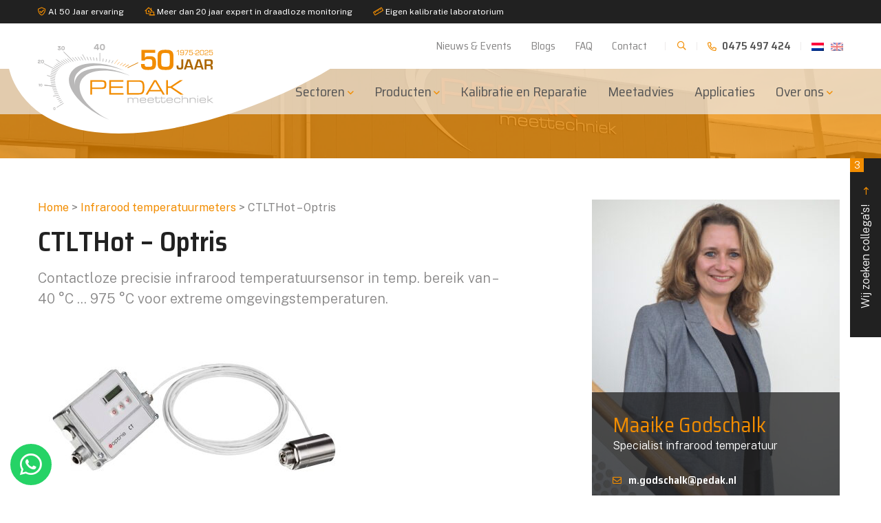

--- FILE ---
content_type: text/html; charset=UTF-8
request_url: https://www.pedak.nl/product/ctlthot-optris/
body_size: 28966
content:
<!DOCTYPE html>
<html lang="nl-NL">
  <head> <script type="text/javascript">
/* <![CDATA[ */
var gform;gform||(document.addEventListener("gform_main_scripts_loaded",function(){gform.scriptsLoaded=!0}),document.addEventListener("gform/theme/scripts_loaded",function(){gform.themeScriptsLoaded=!0}),window.addEventListener("DOMContentLoaded",function(){gform.domLoaded=!0}),gform={domLoaded:!1,scriptsLoaded:!1,themeScriptsLoaded:!1,isFormEditor:()=>"function"==typeof InitializeEditor,callIfLoaded:function(o){return!(!gform.domLoaded||!gform.scriptsLoaded||!gform.themeScriptsLoaded&&!gform.isFormEditor()||(gform.isFormEditor()&&console.warn("The use of gform.initializeOnLoaded() is deprecated in the form editor context and will be removed in Gravity Forms 3.1."),o(),0))},initializeOnLoaded:function(o){gform.callIfLoaded(o)||(document.addEventListener("gform_main_scripts_loaded",()=>{gform.scriptsLoaded=!0,gform.callIfLoaded(o)}),document.addEventListener("gform/theme/scripts_loaded",()=>{gform.themeScriptsLoaded=!0,gform.callIfLoaded(o)}),window.addEventListener("DOMContentLoaded",()=>{gform.domLoaded=!0,gform.callIfLoaded(o)}))},hooks:{action:{},filter:{}},addAction:function(o,r,e,t){gform.addHook("action",o,r,e,t)},addFilter:function(o,r,e,t){gform.addHook("filter",o,r,e,t)},doAction:function(o){gform.doHook("action",o,arguments)},applyFilters:function(o){return gform.doHook("filter",o,arguments)},removeAction:function(o,r){gform.removeHook("action",o,r)},removeFilter:function(o,r,e){gform.removeHook("filter",o,r,e)},addHook:function(o,r,e,t,n){null==gform.hooks[o][r]&&(gform.hooks[o][r]=[]);var d=gform.hooks[o][r];null==n&&(n=r+"_"+d.length),gform.hooks[o][r].push({tag:n,callable:e,priority:t=null==t?10:t})},doHook:function(r,o,e){var t;if(e=Array.prototype.slice.call(e,1),null!=gform.hooks[r][o]&&((o=gform.hooks[r][o]).sort(function(o,r){return o.priority-r.priority}),o.forEach(function(o){"function"!=typeof(t=o.callable)&&(t=window[t]),"action"==r?t.apply(null,e):e[0]=t.apply(null,e)})),"filter"==r)return e[0]},removeHook:function(o,r,t,n){var e;null!=gform.hooks[o][r]&&(e=(e=gform.hooks[o][r]).filter(function(o,r,e){return!!(null!=n&&n!=o.tag||null!=t&&t!=o.priority)}),gform.hooks[o][r]=e)}});
/* ]]> */
</script>
<meta charset="UTF-8"><script>if(navigator.userAgent.match(/MSIE|Internet Explorer/i)||navigator.userAgent.match(/Trident\/7\..*?rv:11/i)){var href=document.location.href;if(!href.match(/[?&]nowprocket/)){if(href.indexOf("?")==-1){if(href.indexOf("#")==-1){document.location.href=href+"?nowprocket=1"}else{document.location.href=href.replace("#","?nowprocket=1#")}}else{if(href.indexOf("#")==-1){document.location.href=href+"&nowprocket=1"}else{document.location.href=href.replace("#","&nowprocket=1#")}}}}</script><script>(()=>{class RocketLazyLoadScripts{constructor(){this.v="2.0.4",this.userEvents=["keydown","keyup","mousedown","mouseup","mousemove","mouseover","mouseout","touchmove","touchstart","touchend","touchcancel","wheel","click","dblclick","input"],this.attributeEvents=["onblur","onclick","oncontextmenu","ondblclick","onfocus","onmousedown","onmouseenter","onmouseleave","onmousemove","onmouseout","onmouseover","onmouseup","onmousewheel","onscroll","onsubmit"]}async t(){this.i(),this.o(),/iP(ad|hone)/.test(navigator.userAgent)&&this.h(),this.u(),this.l(this),this.m(),this.k(this),this.p(this),this._(),await Promise.all([this.R(),this.L()]),this.lastBreath=Date.now(),this.S(this),this.P(),this.D(),this.O(),this.M(),await this.C(this.delayedScripts.normal),await this.C(this.delayedScripts.defer),await this.C(this.delayedScripts.async),await this.T(),await this.F(),await this.j(),await this.A(),window.dispatchEvent(new Event("rocket-allScriptsLoaded")),this.everythingLoaded=!0,this.lastTouchEnd&&await new Promise(t=>setTimeout(t,500-Date.now()+this.lastTouchEnd)),this.I(),this.H(),this.U(),this.W()}i(){this.CSPIssue=sessionStorage.getItem("rocketCSPIssue"),document.addEventListener("securitypolicyviolation",t=>{this.CSPIssue||"script-src-elem"!==t.violatedDirective||"data"!==t.blockedURI||(this.CSPIssue=!0,sessionStorage.setItem("rocketCSPIssue",!0))},{isRocket:!0})}o(){window.addEventListener("pageshow",t=>{this.persisted=t.persisted,this.realWindowLoadedFired=!0},{isRocket:!0}),window.addEventListener("pagehide",()=>{this.onFirstUserAction=null},{isRocket:!0})}h(){let t;function e(e){t=e}window.addEventListener("touchstart",e,{isRocket:!0}),window.addEventListener("touchend",function i(o){o.changedTouches[0]&&t.changedTouches[0]&&Math.abs(o.changedTouches[0].pageX-t.changedTouches[0].pageX)<10&&Math.abs(o.changedTouches[0].pageY-t.changedTouches[0].pageY)<10&&o.timeStamp-t.timeStamp<200&&(window.removeEventListener("touchstart",e,{isRocket:!0}),window.removeEventListener("touchend",i,{isRocket:!0}),"INPUT"===o.target.tagName&&"text"===o.target.type||(o.target.dispatchEvent(new TouchEvent("touchend",{target:o.target,bubbles:!0})),o.target.dispatchEvent(new MouseEvent("mouseover",{target:o.target,bubbles:!0})),o.target.dispatchEvent(new PointerEvent("click",{target:o.target,bubbles:!0,cancelable:!0,detail:1,clientX:o.changedTouches[0].clientX,clientY:o.changedTouches[0].clientY})),event.preventDefault()))},{isRocket:!0})}q(t){this.userActionTriggered||("mousemove"!==t.type||this.firstMousemoveIgnored?"keyup"===t.type||"mouseover"===t.type||"mouseout"===t.type||(this.userActionTriggered=!0,this.onFirstUserAction&&this.onFirstUserAction()):this.firstMousemoveIgnored=!0),"click"===t.type&&t.preventDefault(),t.stopPropagation(),t.stopImmediatePropagation(),"touchstart"===this.lastEvent&&"touchend"===t.type&&(this.lastTouchEnd=Date.now()),"click"===t.type&&(this.lastTouchEnd=0),this.lastEvent=t.type,t.composedPath&&t.composedPath()[0].getRootNode()instanceof ShadowRoot&&(t.rocketTarget=t.composedPath()[0]),this.savedUserEvents.push(t)}u(){this.savedUserEvents=[],this.userEventHandler=this.q.bind(this),this.userEvents.forEach(t=>window.addEventListener(t,this.userEventHandler,{passive:!1,isRocket:!0})),document.addEventListener("visibilitychange",this.userEventHandler,{isRocket:!0})}U(){this.userEvents.forEach(t=>window.removeEventListener(t,this.userEventHandler,{passive:!1,isRocket:!0})),document.removeEventListener("visibilitychange",this.userEventHandler,{isRocket:!0}),this.savedUserEvents.forEach(t=>{(t.rocketTarget||t.target).dispatchEvent(new window[t.constructor.name](t.type,t))})}m(){const t="return false",e=Array.from(this.attributeEvents,t=>"data-rocket-"+t),i="["+this.attributeEvents.join("],[")+"]",o="[data-rocket-"+this.attributeEvents.join("],[data-rocket-")+"]",s=(e,i,o)=>{o&&o!==t&&(e.setAttribute("data-rocket-"+i,o),e["rocket"+i]=new Function("event",o),e.setAttribute(i,t))};new MutationObserver(t=>{for(const n of t)"attributes"===n.type&&(n.attributeName.startsWith("data-rocket-")||this.everythingLoaded?n.attributeName.startsWith("data-rocket-")&&this.everythingLoaded&&this.N(n.target,n.attributeName.substring(12)):s(n.target,n.attributeName,n.target.getAttribute(n.attributeName))),"childList"===n.type&&n.addedNodes.forEach(t=>{if(t.nodeType===Node.ELEMENT_NODE)if(this.everythingLoaded)for(const i of[t,...t.querySelectorAll(o)])for(const t of i.getAttributeNames())e.includes(t)&&this.N(i,t.substring(12));else for(const e of[t,...t.querySelectorAll(i)])for(const t of e.getAttributeNames())this.attributeEvents.includes(t)&&s(e,t,e.getAttribute(t))})}).observe(document,{subtree:!0,childList:!0,attributeFilter:[...this.attributeEvents,...e]})}I(){this.attributeEvents.forEach(t=>{document.querySelectorAll("[data-rocket-"+t+"]").forEach(e=>{this.N(e,t)})})}N(t,e){const i=t.getAttribute("data-rocket-"+e);i&&(t.setAttribute(e,i),t.removeAttribute("data-rocket-"+e))}k(t){Object.defineProperty(HTMLElement.prototype,"onclick",{get(){return this.rocketonclick||null},set(e){this.rocketonclick=e,this.setAttribute(t.everythingLoaded?"onclick":"data-rocket-onclick","this.rocketonclick(event)")}})}S(t){function e(e,i){let o=e[i];e[i]=null,Object.defineProperty(e,i,{get:()=>o,set(s){t.everythingLoaded?o=s:e["rocket"+i]=o=s}})}e(document,"onreadystatechange"),e(window,"onload"),e(window,"onpageshow");try{Object.defineProperty(document,"readyState",{get:()=>t.rocketReadyState,set(e){t.rocketReadyState=e},configurable:!0}),document.readyState="loading"}catch(t){console.log("WPRocket DJE readyState conflict, bypassing")}}l(t){this.originalAddEventListener=EventTarget.prototype.addEventListener,this.originalRemoveEventListener=EventTarget.prototype.removeEventListener,this.savedEventListeners=[],EventTarget.prototype.addEventListener=function(e,i,o){o&&o.isRocket||!t.B(e,this)&&!t.userEvents.includes(e)||t.B(e,this)&&!t.userActionTriggered||e.startsWith("rocket-")||t.everythingLoaded?t.originalAddEventListener.call(this,e,i,o):(t.savedEventListeners.push({target:this,remove:!1,type:e,func:i,options:o}),"mouseenter"!==e&&"mouseleave"!==e||t.originalAddEventListener.call(this,e,t.savedUserEvents.push,o))},EventTarget.prototype.removeEventListener=function(e,i,o){o&&o.isRocket||!t.B(e,this)&&!t.userEvents.includes(e)||t.B(e,this)&&!t.userActionTriggered||e.startsWith("rocket-")||t.everythingLoaded?t.originalRemoveEventListener.call(this,e,i,o):t.savedEventListeners.push({target:this,remove:!0,type:e,func:i,options:o})}}J(t,e){this.savedEventListeners=this.savedEventListeners.filter(i=>{let o=i.type,s=i.target||window;return e!==o||t!==s||(this.B(o,s)&&(i.type="rocket-"+o),this.$(i),!1)})}H(){EventTarget.prototype.addEventListener=this.originalAddEventListener,EventTarget.prototype.removeEventListener=this.originalRemoveEventListener,this.savedEventListeners.forEach(t=>this.$(t))}$(t){t.remove?this.originalRemoveEventListener.call(t.target,t.type,t.func,t.options):this.originalAddEventListener.call(t.target,t.type,t.func,t.options)}p(t){let e;function i(e){return t.everythingLoaded?e:e.split(" ").map(t=>"load"===t||t.startsWith("load.")?"rocket-jquery-load":t).join(" ")}function o(o){function s(e){const s=o.fn[e];o.fn[e]=o.fn.init.prototype[e]=function(){return this[0]===window&&t.userActionTriggered&&("string"==typeof arguments[0]||arguments[0]instanceof String?arguments[0]=i(arguments[0]):"object"==typeof arguments[0]&&Object.keys(arguments[0]).forEach(t=>{const e=arguments[0][t];delete arguments[0][t],arguments[0][i(t)]=e})),s.apply(this,arguments),this}}if(o&&o.fn&&!t.allJQueries.includes(o)){const e={DOMContentLoaded:[],"rocket-DOMContentLoaded":[]};for(const t in e)document.addEventListener(t,()=>{e[t].forEach(t=>t())},{isRocket:!0});o.fn.ready=o.fn.init.prototype.ready=function(i){function s(){parseInt(o.fn.jquery)>2?setTimeout(()=>i.bind(document)(o)):i.bind(document)(o)}return"function"==typeof i&&(t.realDomReadyFired?!t.userActionTriggered||t.fauxDomReadyFired?s():e["rocket-DOMContentLoaded"].push(s):e.DOMContentLoaded.push(s)),o([])},s("on"),s("one"),s("off"),t.allJQueries.push(o)}e=o}t.allJQueries=[],o(window.jQuery),Object.defineProperty(window,"jQuery",{get:()=>e,set(t){o(t)}})}P(){const t=new Map;document.write=document.writeln=function(e){const i=document.currentScript,o=document.createRange(),s=i.parentElement;let n=t.get(i);void 0===n&&(n=i.nextSibling,t.set(i,n));const c=document.createDocumentFragment();o.setStart(c,0),c.appendChild(o.createContextualFragment(e)),s.insertBefore(c,n)}}async R(){return new Promise(t=>{this.userActionTriggered?t():this.onFirstUserAction=t})}async L(){return new Promise(t=>{document.addEventListener("DOMContentLoaded",()=>{this.realDomReadyFired=!0,t()},{isRocket:!0})})}async j(){return this.realWindowLoadedFired?Promise.resolve():new Promise(t=>{window.addEventListener("load",t,{isRocket:!0})})}M(){this.pendingScripts=[];this.scriptsMutationObserver=new MutationObserver(t=>{for(const e of t)e.addedNodes.forEach(t=>{"SCRIPT"!==t.tagName||t.noModule||t.isWPRocket||this.pendingScripts.push({script:t,promise:new Promise(e=>{const i=()=>{const i=this.pendingScripts.findIndex(e=>e.script===t);i>=0&&this.pendingScripts.splice(i,1),e()};t.addEventListener("load",i,{isRocket:!0}),t.addEventListener("error",i,{isRocket:!0}),setTimeout(i,1e3)})})})}),this.scriptsMutationObserver.observe(document,{childList:!0,subtree:!0})}async F(){await this.X(),this.pendingScripts.length?(await this.pendingScripts[0].promise,await this.F()):this.scriptsMutationObserver.disconnect()}D(){this.delayedScripts={normal:[],async:[],defer:[]},document.querySelectorAll("script[type$=rocketlazyloadscript]").forEach(t=>{t.hasAttribute("data-rocket-src")?t.hasAttribute("async")&&!1!==t.async?this.delayedScripts.async.push(t):t.hasAttribute("defer")&&!1!==t.defer||"module"===t.getAttribute("data-rocket-type")?this.delayedScripts.defer.push(t):this.delayedScripts.normal.push(t):this.delayedScripts.normal.push(t)})}async _(){await this.L();let t=[];document.querySelectorAll("script[type$=rocketlazyloadscript][data-rocket-src]").forEach(e=>{let i=e.getAttribute("data-rocket-src");if(i&&!i.startsWith("data:")){i.startsWith("//")&&(i=location.protocol+i);try{const o=new URL(i).origin;o!==location.origin&&t.push({src:o,crossOrigin:e.crossOrigin||"module"===e.getAttribute("data-rocket-type")})}catch(t){}}}),t=[...new Map(t.map(t=>[JSON.stringify(t),t])).values()],this.Y(t,"preconnect")}async G(t){if(await this.K(),!0!==t.noModule||!("noModule"in HTMLScriptElement.prototype))return new Promise(e=>{let i;function o(){(i||t).setAttribute("data-rocket-status","executed"),e()}try{if(navigator.userAgent.includes("Firefox/")||""===navigator.vendor||this.CSPIssue)i=document.createElement("script"),[...t.attributes].forEach(t=>{let e=t.nodeName;"type"!==e&&("data-rocket-type"===e&&(e="type"),"data-rocket-src"===e&&(e="src"),i.setAttribute(e,t.nodeValue))}),t.text&&(i.text=t.text),t.nonce&&(i.nonce=t.nonce),i.hasAttribute("src")?(i.addEventListener("load",o,{isRocket:!0}),i.addEventListener("error",()=>{i.setAttribute("data-rocket-status","failed-network"),e()},{isRocket:!0}),setTimeout(()=>{i.isConnected||e()},1)):(i.text=t.text,o()),i.isWPRocket=!0,t.parentNode.replaceChild(i,t);else{const i=t.getAttribute("data-rocket-type"),s=t.getAttribute("data-rocket-src");i?(t.type=i,t.removeAttribute("data-rocket-type")):t.removeAttribute("type"),t.addEventListener("load",o,{isRocket:!0}),t.addEventListener("error",i=>{this.CSPIssue&&i.target.src.startsWith("data:")?(console.log("WPRocket: CSP fallback activated"),t.removeAttribute("src"),this.G(t).then(e)):(t.setAttribute("data-rocket-status","failed-network"),e())},{isRocket:!0}),s?(t.fetchPriority="high",t.removeAttribute("data-rocket-src"),t.src=s):t.src="data:text/javascript;base64,"+window.btoa(unescape(encodeURIComponent(t.text)))}}catch(i){t.setAttribute("data-rocket-status","failed-transform"),e()}});t.setAttribute("data-rocket-status","skipped")}async C(t){const e=t.shift();return e?(e.isConnected&&await this.G(e),this.C(t)):Promise.resolve()}O(){this.Y([...this.delayedScripts.normal,...this.delayedScripts.defer,...this.delayedScripts.async],"preload")}Y(t,e){this.trash=this.trash||[];let i=!0;var o=document.createDocumentFragment();t.forEach(t=>{const s=t.getAttribute&&t.getAttribute("data-rocket-src")||t.src;if(s&&!s.startsWith("data:")){const n=document.createElement("link");n.href=s,n.rel=e,"preconnect"!==e&&(n.as="script",n.fetchPriority=i?"high":"low"),t.getAttribute&&"module"===t.getAttribute("data-rocket-type")&&(n.crossOrigin=!0),t.crossOrigin&&(n.crossOrigin=t.crossOrigin),t.integrity&&(n.integrity=t.integrity),t.nonce&&(n.nonce=t.nonce),o.appendChild(n),this.trash.push(n),i=!1}}),document.head.appendChild(o)}W(){this.trash.forEach(t=>t.remove())}async T(){try{document.readyState="interactive"}catch(t){}this.fauxDomReadyFired=!0;try{await this.K(),this.J(document,"readystatechange"),document.dispatchEvent(new Event("rocket-readystatechange")),await this.K(),document.rocketonreadystatechange&&document.rocketonreadystatechange(),await this.K(),this.J(document,"DOMContentLoaded"),document.dispatchEvent(new Event("rocket-DOMContentLoaded")),await this.K(),this.J(window,"DOMContentLoaded"),window.dispatchEvent(new Event("rocket-DOMContentLoaded"))}catch(t){console.error(t)}}async A(){try{document.readyState="complete"}catch(t){}try{await this.K(),this.J(document,"readystatechange"),document.dispatchEvent(new Event("rocket-readystatechange")),await this.K(),document.rocketonreadystatechange&&document.rocketonreadystatechange(),await this.K(),this.J(window,"load"),window.dispatchEvent(new Event("rocket-load")),await this.K(),window.rocketonload&&window.rocketonload(),await this.K(),this.allJQueries.forEach(t=>t(window).trigger("rocket-jquery-load")),await this.K(),this.J(window,"pageshow");const t=new Event("rocket-pageshow");t.persisted=this.persisted,window.dispatchEvent(t),await this.K(),window.rocketonpageshow&&window.rocketonpageshow({persisted:this.persisted})}catch(t){console.error(t)}}async K(){Date.now()-this.lastBreath>45&&(await this.X(),this.lastBreath=Date.now())}async X(){return document.hidden?new Promise(t=>setTimeout(t)):new Promise(t=>requestAnimationFrame(t))}B(t,e){return e===document&&"readystatechange"===t||(e===document&&"DOMContentLoaded"===t||(e===window&&"DOMContentLoaded"===t||(e===window&&"load"===t||e===window&&"pageshow"===t)))}static run(){(new RocketLazyLoadScripts).t()}}RocketLazyLoadScripts.run()})();</script>
    <!--
    Ontworpen en ontwikkeld door RenewMyID
    http://www.renewmyid.nl
    085 - 273 59 55
    info@renewmyid.nl
    -->

    <script>
        window.dataLayer = window.dataLayer || [];
            function gtag() {
            dataLayer.push(arguments);
        }
        gtag("consent", "default", {
            ad_storage: "denied",
            ad_user_data: "denied",
            ad_personalization: "denied",
            analytics_storage: "denied",
            functionality_storage: "denied",
            personalization_storage: "denied",
            security_storage: "granted",
            wait_for_update: 2000,
        });
        gtag("set", "ads_data_redaction", true);
    </script>

    <!-- Google Tag Manager -->
    <script>(function(w,d,s,l,i){w[l]=w[l]||[];w[l].push({'gtm.start':
    new Date().getTime(),event:'gtm.js'});var f=d.getElementsByTagName(s)[0],
    j=d.createElement(s),dl=l!='dataLayer'?'&l='+l:'';j.async=true;j.src=
    'https://www.googletagmanager.com/gtm.js?id='+i+dl;f.parentNode.insertBefore(j,f);
    })(window,document,'script','dataLayer','GTM-NRBW5XZ');</script>
    <!-- End Google Tag Manager -->

    
    <meta name="viewport" content="width=device-width, initial-scale=1, shrink-to-fit=no">
    <meta name='robots' content='index, follow, max-image-preview:large, max-snippet:-1, max-video-preview:-1' />
	<style>img:is([sizes="auto" i], [sizes^="auto," i]) { contain-intrinsic-size: 3000px 1500px }</style>
	<script data-minify="1" id="cookieyes" type="text/javascript" src="https://www.pedak.nl/wp-content/cache/min/1/client_data/a9e813e87657722ba09d1911/script.js?ver=1765377597" data-rocket-defer defer></script>
	<!-- This site is optimized with the Yoast SEO Premium plugin v26.5 (Yoast SEO v26.5) - https://yoast.com/wordpress/plugins/seo/ -->
	<title>CTLTHot - Optris - Pedak Meettechniek</title>
	<meta name="description" content="Een van de kleinste infraroodsensoren ter wereld. Met de elektronicabox kunnen de uitgangssignalen eenvoudig worden ingesteld." />
	<link rel="canonical" href="https://www.pedak.nl/product/ctlthot-optris/" />
	<meta property="og:locale" content="nl_NL" />
	<meta property="og:type" content="article" />
	<meta property="og:title" content="CTLTHot - Optris" />
	<meta property="og:description" content="Een van de kleinste infraroodsensoren ter wereld. Met de elektronicabox kunnen de uitgangssignalen eenvoudig worden ingesteld." />
	<meta property="og:url" content="https://www.pedak.nl/product/ctlthot-optris/" />
	<meta property="og:site_name" content="Pedak Meettechniek" />
	<meta property="article:modified_time" content="2023-08-16T07:40:00+00:00" />
	<meta property="og:image" content="https://www.pedak.nl/wp-content/uploads/2020/12/CTLTHot-Optris.jpg" />
	<meta property="og:image:width" content="448" />
	<meta property="og:image:height" content="190" />
	<meta property="og:image:type" content="image/jpeg" />
	<meta name="twitter:card" content="summary_large_image" />
	<!-- / Yoast SEO Premium plugin. -->


<link rel='dns-prefetch' href='//cdnjs.cloudflare.com' />
<link rel='dns-prefetch' href='//a.omappapi.com' />
<style id='wp-emoji-styles-inline-css' type='text/css'>

	img.wp-smiley, img.emoji {
		display: inline !important;
		border: none !important;
		box-shadow: none !important;
		height: 1em !important;
		width: 1em !important;
		margin: 0 0.07em !important;
		vertical-align: -0.1em !important;
		background: none !important;
		padding: 0 !important;
	}
</style>
<link rel='stylesheet' id='wp-block-library-css' href='https://www.pedak.nl/wp-includes/css/dist/block-library/style.min.css?ver=bf0431a6d1274873c4c646b78b9a8a34' type='text/css' media='all' />
<style id='classic-theme-styles-inline-css' type='text/css'>
/*! This file is auto-generated */
.wp-block-button__link{color:#fff;background-color:#32373c;border-radius:9999px;box-shadow:none;text-decoration:none;padding:calc(.667em + 2px) calc(1.333em + 2px);font-size:1.125em}.wp-block-file__button{background:#32373c;color:#fff;text-decoration:none}
</style>
<style id='filebird-block-filebird-gallery-style-inline-css' type='text/css'>
ul.filebird-block-filebird-gallery{margin:auto!important;padding:0!important;width:100%}ul.filebird-block-filebird-gallery.layout-grid{display:grid;grid-gap:20px;align-items:stretch;grid-template-columns:repeat(var(--columns),1fr);justify-items:stretch}ul.filebird-block-filebird-gallery.layout-grid li img{border:1px solid #ccc;box-shadow:2px 2px 6px 0 rgba(0,0,0,.3);height:100%;max-width:100%;-o-object-fit:cover;object-fit:cover;width:100%}ul.filebird-block-filebird-gallery.layout-masonry{-moz-column-count:var(--columns);-moz-column-gap:var(--space);column-gap:var(--space);-moz-column-width:var(--min-width);columns:var(--min-width) var(--columns);display:block;overflow:auto}ul.filebird-block-filebird-gallery.layout-masonry li{margin-bottom:var(--space)}ul.filebird-block-filebird-gallery li{list-style:none}ul.filebird-block-filebird-gallery li figure{height:100%;margin:0;padding:0;position:relative;width:100%}ul.filebird-block-filebird-gallery li figure figcaption{background:linear-gradient(0deg,rgba(0,0,0,.7),rgba(0,0,0,.3) 70%,transparent);bottom:0;box-sizing:border-box;color:#fff;font-size:.8em;margin:0;max-height:100%;overflow:auto;padding:3em .77em .7em;position:absolute;text-align:center;width:100%;z-index:2}ul.filebird-block-filebird-gallery li figure figcaption a{color:inherit}

</style>
<link data-minify="1" rel='stylesheet' id='bb-tcs-editor-style-shared-css' href='https://www.pedak.nl/wp-content/cache/min/1/wp-content/themes/pedak/editor-style-shared.css?ver=1765377597' type='text/css' media='all' />
<style id='global-styles-inline-css' type='text/css'>
:root{--wp--preset--aspect-ratio--square: 1;--wp--preset--aspect-ratio--4-3: 4/3;--wp--preset--aspect-ratio--3-4: 3/4;--wp--preset--aspect-ratio--3-2: 3/2;--wp--preset--aspect-ratio--2-3: 2/3;--wp--preset--aspect-ratio--16-9: 16/9;--wp--preset--aspect-ratio--9-16: 9/16;--wp--preset--color--black: #000000;--wp--preset--color--cyan-bluish-gray: #abb8c3;--wp--preset--color--white: #ffffff;--wp--preset--color--pale-pink: #f78da7;--wp--preset--color--vivid-red: #cf2e2e;--wp--preset--color--luminous-vivid-orange: #ff6900;--wp--preset--color--luminous-vivid-amber: #fcb900;--wp--preset--color--light-green-cyan: #7bdcb5;--wp--preset--color--vivid-green-cyan: #00d084;--wp--preset--color--pale-cyan-blue: #8ed1fc;--wp--preset--color--vivid-cyan-blue: #0693e3;--wp--preset--color--vivid-purple: #9b51e0;--wp--preset--gradient--vivid-cyan-blue-to-vivid-purple: linear-gradient(135deg,rgba(6,147,227,1) 0%,rgb(155,81,224) 100%);--wp--preset--gradient--light-green-cyan-to-vivid-green-cyan: linear-gradient(135deg,rgb(122,220,180) 0%,rgb(0,208,130) 100%);--wp--preset--gradient--luminous-vivid-amber-to-luminous-vivid-orange: linear-gradient(135deg,rgba(252,185,0,1) 0%,rgba(255,105,0,1) 100%);--wp--preset--gradient--luminous-vivid-orange-to-vivid-red: linear-gradient(135deg,rgba(255,105,0,1) 0%,rgb(207,46,46) 100%);--wp--preset--gradient--very-light-gray-to-cyan-bluish-gray: linear-gradient(135deg,rgb(238,238,238) 0%,rgb(169,184,195) 100%);--wp--preset--gradient--cool-to-warm-spectrum: linear-gradient(135deg,rgb(74,234,220) 0%,rgb(151,120,209) 20%,rgb(207,42,186) 40%,rgb(238,44,130) 60%,rgb(251,105,98) 80%,rgb(254,248,76) 100%);--wp--preset--gradient--blush-light-purple: linear-gradient(135deg,rgb(255,206,236) 0%,rgb(152,150,240) 100%);--wp--preset--gradient--blush-bordeaux: linear-gradient(135deg,rgb(254,205,165) 0%,rgb(254,45,45) 50%,rgb(107,0,62) 100%);--wp--preset--gradient--luminous-dusk: linear-gradient(135deg,rgb(255,203,112) 0%,rgb(199,81,192) 50%,rgb(65,88,208) 100%);--wp--preset--gradient--pale-ocean: linear-gradient(135deg,rgb(255,245,203) 0%,rgb(182,227,212) 50%,rgb(51,167,181) 100%);--wp--preset--gradient--electric-grass: linear-gradient(135deg,rgb(202,248,128) 0%,rgb(113,206,126) 100%);--wp--preset--gradient--midnight: linear-gradient(135deg,rgb(2,3,129) 0%,rgb(40,116,252) 100%);--wp--preset--font-size--small: 13px;--wp--preset--font-size--medium: 20px;--wp--preset--font-size--large: 36px;--wp--preset--font-size--x-large: 42px;--wp--preset--spacing--20: 0.44rem;--wp--preset--spacing--30: 0.67rem;--wp--preset--spacing--40: 1rem;--wp--preset--spacing--50: 1.5rem;--wp--preset--spacing--60: 2.25rem;--wp--preset--spacing--70: 3.38rem;--wp--preset--spacing--80: 5.06rem;--wp--preset--shadow--natural: 6px 6px 9px rgba(0, 0, 0, 0.2);--wp--preset--shadow--deep: 12px 12px 50px rgba(0, 0, 0, 0.4);--wp--preset--shadow--sharp: 6px 6px 0px rgba(0, 0, 0, 0.2);--wp--preset--shadow--outlined: 6px 6px 0px -3px rgba(255, 255, 255, 1), 6px 6px rgba(0, 0, 0, 1);--wp--preset--shadow--crisp: 6px 6px 0px rgba(0, 0, 0, 1);}:where(.is-layout-flex){gap: 0.5em;}:where(.is-layout-grid){gap: 0.5em;}body .is-layout-flex{display: flex;}.is-layout-flex{flex-wrap: wrap;align-items: center;}.is-layout-flex > :is(*, div){margin: 0;}body .is-layout-grid{display: grid;}.is-layout-grid > :is(*, div){margin: 0;}:where(.wp-block-columns.is-layout-flex){gap: 2em;}:where(.wp-block-columns.is-layout-grid){gap: 2em;}:where(.wp-block-post-template.is-layout-flex){gap: 1.25em;}:where(.wp-block-post-template.is-layout-grid){gap: 1.25em;}.has-black-color{color: var(--wp--preset--color--black) !important;}.has-cyan-bluish-gray-color{color: var(--wp--preset--color--cyan-bluish-gray) !important;}.has-white-color{color: var(--wp--preset--color--white) !important;}.has-pale-pink-color{color: var(--wp--preset--color--pale-pink) !important;}.has-vivid-red-color{color: var(--wp--preset--color--vivid-red) !important;}.has-luminous-vivid-orange-color{color: var(--wp--preset--color--luminous-vivid-orange) !important;}.has-luminous-vivid-amber-color{color: var(--wp--preset--color--luminous-vivid-amber) !important;}.has-light-green-cyan-color{color: var(--wp--preset--color--light-green-cyan) !important;}.has-vivid-green-cyan-color{color: var(--wp--preset--color--vivid-green-cyan) !important;}.has-pale-cyan-blue-color{color: var(--wp--preset--color--pale-cyan-blue) !important;}.has-vivid-cyan-blue-color{color: var(--wp--preset--color--vivid-cyan-blue) !important;}.has-vivid-purple-color{color: var(--wp--preset--color--vivid-purple) !important;}.has-black-background-color{background-color: var(--wp--preset--color--black) !important;}.has-cyan-bluish-gray-background-color{background-color: var(--wp--preset--color--cyan-bluish-gray) !important;}.has-white-background-color{background-color: var(--wp--preset--color--white) !important;}.has-pale-pink-background-color{background-color: var(--wp--preset--color--pale-pink) !important;}.has-vivid-red-background-color{background-color: var(--wp--preset--color--vivid-red) !important;}.has-luminous-vivid-orange-background-color{background-color: var(--wp--preset--color--luminous-vivid-orange) !important;}.has-luminous-vivid-amber-background-color{background-color: var(--wp--preset--color--luminous-vivid-amber) !important;}.has-light-green-cyan-background-color{background-color: var(--wp--preset--color--light-green-cyan) !important;}.has-vivid-green-cyan-background-color{background-color: var(--wp--preset--color--vivid-green-cyan) !important;}.has-pale-cyan-blue-background-color{background-color: var(--wp--preset--color--pale-cyan-blue) !important;}.has-vivid-cyan-blue-background-color{background-color: var(--wp--preset--color--vivid-cyan-blue) !important;}.has-vivid-purple-background-color{background-color: var(--wp--preset--color--vivid-purple) !important;}.has-black-border-color{border-color: var(--wp--preset--color--black) !important;}.has-cyan-bluish-gray-border-color{border-color: var(--wp--preset--color--cyan-bluish-gray) !important;}.has-white-border-color{border-color: var(--wp--preset--color--white) !important;}.has-pale-pink-border-color{border-color: var(--wp--preset--color--pale-pink) !important;}.has-vivid-red-border-color{border-color: var(--wp--preset--color--vivid-red) !important;}.has-luminous-vivid-orange-border-color{border-color: var(--wp--preset--color--luminous-vivid-orange) !important;}.has-luminous-vivid-amber-border-color{border-color: var(--wp--preset--color--luminous-vivid-amber) !important;}.has-light-green-cyan-border-color{border-color: var(--wp--preset--color--light-green-cyan) !important;}.has-vivid-green-cyan-border-color{border-color: var(--wp--preset--color--vivid-green-cyan) !important;}.has-pale-cyan-blue-border-color{border-color: var(--wp--preset--color--pale-cyan-blue) !important;}.has-vivid-cyan-blue-border-color{border-color: var(--wp--preset--color--vivid-cyan-blue) !important;}.has-vivid-purple-border-color{border-color: var(--wp--preset--color--vivid-purple) !important;}.has-vivid-cyan-blue-to-vivid-purple-gradient-background{background: var(--wp--preset--gradient--vivid-cyan-blue-to-vivid-purple) !important;}.has-light-green-cyan-to-vivid-green-cyan-gradient-background{background: var(--wp--preset--gradient--light-green-cyan-to-vivid-green-cyan) !important;}.has-luminous-vivid-amber-to-luminous-vivid-orange-gradient-background{background: var(--wp--preset--gradient--luminous-vivid-amber-to-luminous-vivid-orange) !important;}.has-luminous-vivid-orange-to-vivid-red-gradient-background{background: var(--wp--preset--gradient--luminous-vivid-orange-to-vivid-red) !important;}.has-very-light-gray-to-cyan-bluish-gray-gradient-background{background: var(--wp--preset--gradient--very-light-gray-to-cyan-bluish-gray) !important;}.has-cool-to-warm-spectrum-gradient-background{background: var(--wp--preset--gradient--cool-to-warm-spectrum) !important;}.has-blush-light-purple-gradient-background{background: var(--wp--preset--gradient--blush-light-purple) !important;}.has-blush-bordeaux-gradient-background{background: var(--wp--preset--gradient--blush-bordeaux) !important;}.has-luminous-dusk-gradient-background{background: var(--wp--preset--gradient--luminous-dusk) !important;}.has-pale-ocean-gradient-background{background: var(--wp--preset--gradient--pale-ocean) !important;}.has-electric-grass-gradient-background{background: var(--wp--preset--gradient--electric-grass) !important;}.has-midnight-gradient-background{background: var(--wp--preset--gradient--midnight) !important;}.has-small-font-size{font-size: var(--wp--preset--font-size--small) !important;}.has-medium-font-size{font-size: var(--wp--preset--font-size--medium) !important;}.has-large-font-size{font-size: var(--wp--preset--font-size--large) !important;}.has-x-large-font-size{font-size: var(--wp--preset--font-size--x-large) !important;}
:where(.wp-block-post-template.is-layout-flex){gap: 1.25em;}:where(.wp-block-post-template.is-layout-grid){gap: 1.25em;}
:where(.wp-block-columns.is-layout-flex){gap: 2em;}:where(.wp-block-columns.is-layout-grid){gap: 2em;}
:root :where(.wp-block-pullquote){font-size: 1.5em;line-height: 1.6;}
</style>
<link data-minify="1" rel='stylesheet' id='wbz-gform-honeypot-css' href='https://www.pedak.nl/wp-content/cache/min/1/wp-content/plugins/wbz-plugin/gform-honeypot/css/gform-honeypot.css?ver=1765377597' type='text/css' media='all' />
<link data-minify="1" rel='stylesheet' id='cms-navigation-style-base-css' href='https://www.pedak.nl/wp-content/cache/min/1/wp-content/plugins/wpml-cms-nav/res/css/cms-navigation-base.css?ver=1765377597' type='text/css' media='screen' />
<link data-minify="1" rel='stylesheet' id='cms-navigation-style-css' href='https://www.pedak.nl/wp-content/cache/min/1/wp-content/plugins/wpml-cms-nav/res/css/cms-navigation.css?ver=1765377597' type='text/css' media='screen' />
<link data-minify="1" rel='stylesheet' id='bootstrap_styles-css' href='https://www.pedak.nl/wp-content/cache/min/1/wp-content/themes/pedak/ext/bootstrap/css/bootstrap.css?ver=1765377597' type='text/css' media='all' />
<link data-minify="1" rel='stylesheet' id='main_style-css' href='https://www.pedak.nl/wp-content/cache/min/1/wp-content/themes/pedak/css/main.css?ver=1765377597' type='text/css' media='all' />
<script type="text/javascript" id="wpml-cookie-js-extra">
/* <![CDATA[ */
var wpml_cookies = {"wp-wpml_current_language":{"value":"nl","expires":1,"path":"\/"}};
var wpml_cookies = {"wp-wpml_current_language":{"value":"nl","expires":1,"path":"\/"}};
/* ]]> */
</script>
<script data-minify="1" type="text/javascript" src="https://www.pedak.nl/wp-content/cache/min/1/wp-content/plugins/sitepress-multilingual-cms/res/js/cookies/language-cookie.js?ver=1765377597" id="wpml-cookie-js" defer="defer" data-wp-strategy="defer"></script>
<script type="text/javascript" src="https://www.pedak.nl/wp-content/themes/pedak/ext/outdatedbrowser/outdatedbrowser.min.js?ver=1609842824" id="outdatedjs-js" data-rocket-defer defer></script>
<script type="text/javascript" src="https://www.pedak.nl/wp-includes/js/jquery/jquery.min.js?ver=3.7.1" id="jquery-core-js"></script>
<script type="text/javascript" src="https://www.pedak.nl/wp-includes/js/jquery/jquery-migrate.min.js?ver=3.4.1" id="jquery-migrate-js" data-rocket-defer defer></script>
<link rel="https://api.w.org/" href="https://www.pedak.nl/wp-json/" /><link rel='shortlink' href='https://www.pedak.nl/?p=7572' />
<link rel="alternate" title="oEmbed (JSON)" type="application/json+oembed" href="https://www.pedak.nl/wp-json/oembed/1.0/embed?url=https%3A%2F%2Fwww.pedak.nl%2Fproduct%2Fctlthot-optris%2F" />
<link rel="alternate" title="oEmbed (XML)" type="text/xml+oembed" href="https://www.pedak.nl/wp-json/oembed/1.0/embed?url=https%3A%2F%2Fwww.pedak.nl%2Fproduct%2Fctlthot-optris%2F&#038;format=xml" />
<meta name="generator" content="WPML ver:4.7.6 stt:37,1;" />
<script type="application/ld+json">{"@context":"http:\/\/schema.org","@type":"LocalBusiness","name":"Pedak Meettechniek","url":"https:\/\/www.pedak.nl","telephone":"+31 0475 497 424 ","address":{"@type":"PostalAddress","streetAddress":"Roorveld 1","postalCode":"6093 PL","addressLocality":"Heythuysen","addressRegion":"Limburg","addressCountry":"Nederland"},"logo":"https:\/\/www.pedak.nl\/wp-content\/uploads\/2020\/10\/logo-151x151-1.jpg","openingHoursSpecification":[{"@type":"OpeningHoursSpecification","dayOfWeek":"Mo","opens":"08:30","closes":"17:00"},{"@type":"OpeningHoursSpecification","dayOfWeek":"Tu","opens":"08:30","closes":"17:00"},{"@type":"OpeningHoursSpecification","dayOfWeek":"We","opens":"08:30","closes":"17:00"},{"@type":"OpeningHoursSpecification","dayOfWeek":"Th","opens":"08:30","closes":"17:00"},{"@type":"OpeningHoursSpecification","dayOfWeek":"Fr","opens":"08:30","closes":"17:00"},{"@type":"OpeningHoursSpecification","dayOfWeek":"Sa","opens":"00:00","closes":"00:00"},{"@type":"OpeningHoursSpecification","dayOfWeek":"Su","opens":"00:00","closes":"00:00"},{"@type":"OpeningHoursSpecification","validFrom":"2023-12-25","validThrough":"2023-12-26","opens":"00:00","closes":"00:00"},{"@type":"OpeningHoursSpecification","validFrom":"2023-12-31","validThrough":"2021-12-31","opens":"08:30","closes":"15:00"},{"@type":"OpeningHoursSpecification","validFrom":"2025-05-05","validThrough":"2025-05-05","opens":"00:00","closes":"00:00"},{"@type":"OpeningHoursSpecification","validFrom":"2023-05-29","validThrough":"2023-05-29","opens":"00:00","closes":"00:00"},{"@type":"OpeningHoursSpecification","validFrom":"2024-05-09","validThrough":"2024-05-10","opens":"00:00","closes":"00:00"},{"@type":"OpeningHoursSpecification","validFrom":"2024-05-20","validThrough":"2024-05-20","opens":"00:00","closes":"00:00"}]}</script><link rel="icon" href="https://www.pedak.nl/wp-content/uploads/2020/10/cropped-favicon-32x32.png" sizes="32x32" />
<link rel="icon" href="https://www.pedak.nl/wp-content/uploads/2020/10/cropped-favicon-192x192.png" sizes="192x192" />
<link rel="apple-touch-icon" href="https://www.pedak.nl/wp-content/uploads/2020/10/cropped-favicon-180x180.png" />
<meta name="msapplication-TileImage" content="https://www.pedak.nl/wp-content/uploads/2020/10/cropped-favicon-270x270.png" />
<noscript><style id="rocket-lazyload-nojs-css">.rll-youtube-player, [data-lazy-src]{display:none !important;}</style></noscript>
    <!-- Meta Pixel Code -->
    <script type="rocketlazyloadscript">
    !function(f,b,e,v,n,t,s)
    {if(f.fbq)return;n=f.fbq=function(){n.callMethod?
    n.callMethod.apply(n,arguments):n.queue.push(arguments)};
    if(!f._fbq)f._fbq=n;n.push=n;n.loaded=!0;n.version='2.0';
    n.queue=[];t=b.createElement(e);t.async=!0;
    t.src=v;s=b.getElementsByTagName(e)[0];
    s.parentNode.insertBefore(t,s)}(window, document,'script',
    'https://connect.facebook.net/en_US/fbevents.js');
    fbq('init', '587982779574816');
    fbq('track', 'PageView');
    </script>
    <noscript><img height="1" width="1" style="display:none"
    src="https://www.facebook.com/tr?id=587982779574816&ev=PageView&noscript=1"
    /></noscript>
    <!-- End Meta Pixel Code -->

    <!-- Global site tag (gtag.js) - Google Ads: 979713710 -->
    <script async src="https://www.googletagmanager.com/gtag/js?id=AW-979713710"></script>
    <script>
      window.dataLayer = window.dataLayer || [];
      function gtag(){dataLayer.push(arguments);}
      gtag('js', new Date());

      gtag('config', 'AW-979713710');
    </script>

    <meta name="facebook-domain-verification" content="keijy1ulrjmzjtaawdh95jcell2zb5" />
  <meta name="generator" content="WP Rocket 3.20.1.2" data-wpr-features="wpr_delay_js wpr_defer_js wpr_minify_js wpr_lazyload_images wpr_image_dimensions wpr_minify_css wpr_preload_links wpr_desktop" /></head>
  <body class="wp-singular product-template-default single single-product postid-7572 wp-theme-pedak">

  <div data-rocket-location-hash="acda1a791ec4356b50dd6538ddc1acf2" class="overflow-hidden"> 
    <!-- Google Tag Manager (noscript) -->
    <noscript><iframe src="https://www.googletagmanager.com/ns.html?id=GTM-NRBW5XZ"
    height="0" width="0" style="display:none;visibility:hidden"></iframe></noscript>
    <!-- End Google Tag Manager (noscript) -->

    <header data-rocket-location-hash="c68188da780f11c554c4d18cceaef351" id="header">

                <div data-rocket-location-hash="e0de346190ceb251d78a07fdcb7fd817" class="usps py-2">
              <div data-rocket-location-hash="f117ee89930d3a249ddbfc02370ddefa" class="container">
                      <div class="row uspslider">
                                                <div class="col-12 col-md-auto">
                              <div class="usps__item">
                                  <i class="far fa-shield-check"></i> Al 50 Jaar ervaring                              </div>
                          </div>
                                                <div class="col-12 col-md-auto">
                              <div class="usps__item">
                                  <i class="far fa-laptop-house"></i> Meer dan 20 jaar expert in draadloze monitoring                              </div>
                          </div>
                                                <div class="col-12 col-md-auto">
                              <div class="usps__item">
                                  <i class="far fa-ruler"></i> Eigen kalibratie laboratorium                              </div>
                          </div>
                                            </div>
              </div>
          </div>
      
      <div data-rocket-location-hash="4ecbf8028d1ce914cb9d73e4638b63e9" id="search-bar">
        <div class="container py-2">
          <div class="row justify-content-center">
            <div class="col-12">
              <form class="searchform form-inline" role="search" method="get" action="https://www.pedak.nl/">
	<div class="row no-gutters w-100">
		<div class="col">
			<input class="form-control" type="search" placeholder="Typ hier je zoekterm..." aria-label="Zoeken" value="" name="s" id="topsearch">
		</div>
		<div class="col-auto">
			<button class="btn" type="submit"><i class="far fa-search" aria-hidden="true"></i></button>
		</div>
	</div>  
</form>
            </div>
          </div>
        </div>
      </div>

      <div data-rocket-location-hash="01a6b7a91fc3a10de93deb49a9b47f7b" class="header-bar">
        <div class="container">
          <div class="row">
            <div class="col-sm-8 col-md-8 col-lg-9 order-sm-2 topbar">
              <div class="row justify-content-center justify-content-sm-end align-self-center align-items-lg-start h-100">
                <div class="col-auto d-none d-lg-block">
                  <div class="menu-secondair-menu-container"><ul id="menu-secondair-menu" class="inline-menu"><li id="menu-item-400" class="menu-item menu-item-type-post_type menu-item-object-page menu-item-400"><a href="https://www.pedak.nl/nieuws-events/">Nieuws &#038; Events</a></li>
<li id="menu-item-402" class="menu-item menu-item-type-post_type menu-item-object-page current_page_parent menu-item-402"><a href="https://www.pedak.nl/blogs/">Blogs</a></li>
<li id="menu-item-399" class="menu-item menu-item-type-post_type menu-item-object-page menu-item-399"><a href="https://www.pedak.nl/veelgestelde-vragen/">FAQ</a></li>
<li id="menu-item-403" class="menu-item menu-item-type-post_type menu-item-object-page menu-item-403"><a href="https://www.pedak.nl/contact/">Contact</a></li>
</ul></div>                </div>
                <div class="col-auto px-0">
                  <button id="toggle-search-bar" class="h-100"><i class="far fa-search"></i></button>
                </div>
                <div class="col-auto align-self-center">
                  <a class="phone" href="tel:+31475497424">
                  	                    <i class="far fa-phone-alt"></i> 0475 497 424                   </a>
                </div>
                                  <div class="col-auto align-self-center">
                    <ul class="language-switcher"><li class="active"><img src="data:image/svg+xml,%3Csvg%20xmlns='http://www.w3.org/2000/svg'%20viewBox='0%200%2018%2012'%3E%3C/svg%3E" height="12" alt="nl" width="18" data-lazy-src="https://www.pedak.nl/wp-content/plugins/sitepress-multilingual-cms/res/flags/nl.png" /><noscript><img src="https://www.pedak.nl/wp-content/plugins/sitepress-multilingual-cms/res/flags/nl.png" height="12" alt="nl" width="18" /></noscript></li><li><a class="wpml-ls-item" href="https://www.pedak.nl/en/product/ctlthot-optris/"><img src="data:image/svg+xml,%3Csvg%20xmlns='http://www.w3.org/2000/svg'%20viewBox='0%200%2018%2012'%3E%3C/svg%3E" height="12" alt="en" width="18" data-lazy-src="https://www.pedak.nl/wp-content/plugins/sitepress-multilingual-cms/res/flags/en.png" /><noscript><img src="https://www.pedak.nl/wp-content/plugins/sitepress-multilingual-cms/res/flags/en.png" height="12" alt="en" width="18" /></noscript></a></li></ul>                  </div>
                              </div>
            </div>
            <div class="col-sm-4 col-md-4 col-lg-3 order-sm-1">
              <a href="https://www.pedak.nl" class="logo" title="Pedak Meettechniek">
                <img src="data:image/svg+xml,%3Csvg%20xmlns='http://www.w3.org/2000/svg'%20viewBox='0%200%20255%2099'%3E%3C/svg%3E" alt="logo" class="img-fluid logo-img" width="255" height="99" data-lazy-src="https://www.pedak.nl/wp-content/themes/pedak/img/logo.svg" /><noscript><img src="https://www.pedak.nl/wp-content/themes/pedak/img/logo.svg" alt="logo" class="img-fluid logo-img" width="255" height="99" /></noscript>
                <img class="blob d-none d-lg-block" src="data:image/svg+xml,%3Csvg%20xmlns='http://www.w3.org/2000/svg'%20viewBox='0%200%20490%20106'%3E%3C/svg%3E" alt="Blob" width="490" height="106" data-lazy-src="https://www.pedak.nl/wp-content/themes/pedak/img/blob-white.svg"><noscript><img class="blob d-none d-lg-block" src="https://www.pedak.nl/wp-content/themes/pedak/img/blob-white.svg" alt="Blob" width="490" height="106"></noscript>
              </a>
            </div>
          </div>
        </div>
      </div>

      <nav class="navbar navbar-expand-lg">
	<div class="container">
		<button class="navbar-toggler ml-auto collapsed" type="button" data-toggle="collapse" data-target="#main_navigation" aria-controls="main_navigation" aria-expanded="false" aria-label="Toggle navigation">
			<span></span>
	    <span></span>
	    <span></span>
		</button>

		<div class="collapse navbar-collapse" id="main_navigation">
			<ul class="navbar-nav ml-auto dd_1 d-none d-lg-flex">
				<li itemscope="itemscope" itemtype="https://www.schema.org/SiteNavigationElement" id="menu-item-42" class="menu-item menu-item-type-custom menu-item-object-custom menu-item-has-children dropdown menu-item-42 nav-item"><a title="Sectoren" href="#" data-toggle="dropdown" aria-haspopup="true" aria-expanded="false" class="dropdown-toggle nav-link" id="menu-item-dropdown-42">Sectoren</a>
<ul class="dropdown-menu" aria-labelledby="menu-item-dropdown-42" role="menu">
	<li itemscope="itemscope" itemtype="https://www.schema.org/SiteNavigationElement" id="menu-item-3893" class="menu-item menu-item-type-taxonomy menu-item-object-product-sector menu-item-3893 nav-item"><a title="Gebouwbeheer" href="https://www.pedak.nl/product-sector/gebouwbeheer/" class="dropdown-item">Gebouwbeheer</a></li>
	<li itemscope="itemscope" itemtype="https://www.schema.org/SiteNavigationElement" id="menu-item-17035" class="menu-item menu-item-type-taxonomy menu-item-object-product-sector current-product-ancestor menu-item-17035 nav-item"><a title="Food &amp; Lab" href="https://www.pedak.nl/product-sector/food-lab/" class="dropdown-item">Food &amp; Lab</a></li>
	<li itemscope="itemscope" itemtype="https://www.schema.org/SiteNavigationElement" id="menu-item-3890" class="menu-item menu-item-type-taxonomy menu-item-object-product-sector current-product-ancestor menu-item-3890 nav-item"><a title="Industrie" href="https://www.pedak.nl/product-sector/industrie/" class="dropdown-item">Industrie</a></li>
	<li itemscope="itemscope" itemtype="https://www.schema.org/SiteNavigationElement" id="menu-item-3892" class="menu-item menu-item-type-taxonomy menu-item-object-product-sector menu-item-3892 nav-item"><a title="Onderzoek &amp; Ontwikkeling" href="https://www.pedak.nl/product-sector/onderzoek-en-ontwikkeling/" class="dropdown-item">Onderzoek &amp; Ontwikkeling</a></li>
	<li itemscope="itemscope" itemtype="https://www.schema.org/SiteNavigationElement" id="menu-item-3889" class="menu-item menu-item-type-taxonomy menu-item-object-product-sector menu-item-3889 nav-item"><a title="Tuinbouw" href="https://www.pedak.nl/product-sector/tuinbouw/" class="dropdown-item">Tuinbouw</a></li>
</ul>
</li>
<li itemscope="itemscope" itemtype="https://www.schema.org/SiteNavigationElement" id="menu-item-398" class="menu-item menu-item-type-custom menu-item-object-custom menu-item-has-children dropdown menu-item-398 nav-item"><a title="Producten" href="#" data-toggle="dropdown" aria-haspopup="true" aria-expanded="false" class="dropdown-toggle nav-link" id="menu-item-dropdown-398">Producten</a>
<ul class="dropdown-menu" aria-labelledby="menu-item-dropdown-398" role="menu">
	<li itemscope="itemscope" itemtype="https://www.schema.org/SiteNavigationElement" id="menu-item-3877" class="menu-item menu-item-type-taxonomy menu-item-object-product-categorie menu-item-3877 nav-item"><a title="Aw-waarde meters" href="https://www.pedak.nl/product-categorie/aw-waarde-meters/" class="dropdown-item">Aw-waarde meters</a></li>
	<li itemscope="itemscope" itemtype="https://www.schema.org/SiteNavigationElement" id="menu-item-3874" class="menu-item menu-item-type-taxonomy menu-item-object-product-categorie menu-item-3874 nav-item"><a title="Data logging" href="https://www.pedak.nl/product-categorie/data-logging/" class="dropdown-item">Data logging</a></li>
	<li itemscope="itemscope" itemtype="https://www.schema.org/SiteNavigationElement" id="menu-item-16060" class="menu-item menu-item-type-taxonomy menu-item-object-product-categorie menu-item-16060 nav-item"><a title="Monitoring" href="https://www.pedak.nl/product-categorie/monitoring/" class="dropdown-item">Monitoring</a></li>
	<li itemscope="itemscope" itemtype="https://www.schema.org/SiteNavigationElement" id="menu-item-3873" class="menu-item menu-item-type-taxonomy menu-item-object-product-categorie menu-item-3873 nav-item"><a title="Displays" href="https://www.pedak.nl/product-categorie/displays/" class="dropdown-item">Displays</a></li>
	<li itemscope="itemscope" itemtype="https://www.schema.org/SiteNavigationElement" id="menu-item-4671" class="menu-item menu-item-type-taxonomy menu-item-object-product-categorie menu-item-4671 nav-item"><a title="Handmeters" href="https://www.pedak.nl/product-categorie/handmeters/" class="dropdown-item">Handmeters</a></li>
	<li itemscope="itemscope" itemtype="https://www.schema.org/SiteNavigationElement" id="menu-item-3875" class="menu-item menu-item-type-taxonomy menu-item-object-product-categorie current-product-ancestor current-menu-parent current-product-parent active menu-item-3875 nav-item"><a title="Infrarood temperatuurmeters" href="https://www.pedak.nl/product-categorie/infrarood-temperatuurmeters/" class="dropdown-item">Infrarood temperatuurmeters</a></li>
	<li itemscope="itemscope" itemtype="https://www.schema.org/SiteNavigationElement" id="menu-item-16792" class="menu-item menu-item-type-taxonomy menu-item-object-product-categorie menu-item-16792 nav-item"><a title="Waterkwaliteitsensoren" href="https://www.pedak.nl/product-categorie/waterkwaliteitsensoren/" class="dropdown-item">Waterkwaliteitsensoren</a></li>
	<li itemscope="itemscope" itemtype="https://www.schema.org/SiteNavigationElement" id="menu-item-3872" class="menu-item menu-item-type-taxonomy menu-item-object-product-categorie menu-item-3872 nav-item"><a title="Klimaatsensoren" href="https://www.pedak.nl/product-categorie/klimaatsensoren/" class="dropdown-item">Klimaatsensoren</a></li>
</ul>
</li>
<li itemscope="itemscope" itemtype="https://www.schema.org/SiteNavigationElement" id="menu-item-569" class="menu-item menu-item-type-post_type menu-item-object-page menu-item-569 nav-item"><a title="Kalibratie en Reparatie" href="https://www.pedak.nl/kalibratie/" class="nav-link">Kalibratie en Reparatie</a></li>
<li itemscope="itemscope" itemtype="https://www.schema.org/SiteNavigationElement" id="menu-item-570" class="menu-item menu-item-type-post_type menu-item-object-page menu-item-570 nav-item"><a title="Meetadvies" href="https://www.pedak.nl/meetadvies/" class="nav-link">Meetadvies</a></li>
<li itemscope="itemscope" itemtype="https://www.schema.org/SiteNavigationElement" id="menu-item-17952" class="menu-item menu-item-type-post_type menu-item-object-page menu-item-17952 nav-item"><a title="Applicaties" href="https://www.pedak.nl/cases/" class="nav-link">Applicaties</a></li>
<li itemscope="itemscope" itemtype="https://www.schema.org/SiteNavigationElement" id="menu-item-15955" class="menu-item menu-item-type-custom menu-item-object-custom menu-item-has-children dropdown menu-item-15955 nav-item"><a title="Over ons" href="#" data-toggle="dropdown" aria-haspopup="true" aria-expanded="false" class="dropdown-toggle nav-link" id="menu-item-dropdown-15955">Over ons</a>
<ul class="dropdown-menu" aria-labelledby="menu-item-dropdown-15955" role="menu">
	<li itemscope="itemscope" itemtype="https://www.schema.org/SiteNavigationElement" id="menu-item-15959" class="menu-item menu-item-type-post_type menu-item-object-page menu-item-15959 nav-item"><a title="Over ons" href="https://www.pedak.nl/over-ons/" class="dropdown-item">Over ons</a></li>
	<li itemscope="itemscope" itemtype="https://www.schema.org/SiteNavigationElement" id="menu-item-15958" class="menu-item menu-item-type-post_type menu-item-object-page menu-item-15958 nav-item"><a title="Werken bij Pedak" href="https://www.pedak.nl/vacatures/" class="dropdown-item">Werken bij Pedak</a></li>
</ul>
</li>
			</ul>
			<ul class="navbar-nav ml-auto dd_1 d-lg-none">
				<li itemscope="itemscope" itemtype="https://www.schema.org/SiteNavigationElement" id="menu-item-573" class="menu-item menu-item-type-post_type menu-item-object-page menu-item-home menu-item-573 nav-item"><a title="Home" href="https://www.pedak.nl/" class="nav-link">Home</a></li>
<li itemscope="itemscope" itemtype="https://www.schema.org/SiteNavigationElement" id="menu-item-581" class="menu-item menu-item-type-custom menu-item-object-custom menu-item-has-children dropdown menu-item-581 nav-item"><a title="Sectoren" href="#" data-toggle="dropdown" aria-haspopup="true" aria-expanded="false" class="dropdown-toggle nav-link" id="menu-item-dropdown-581">Sectoren</a>
<ul class="dropdown-menu" aria-labelledby="menu-item-dropdown-581" role="menu">
	<li itemscope="itemscope" itemtype="https://www.schema.org/SiteNavigationElement" id="menu-item-3870" class="menu-item menu-item-type-taxonomy menu-item-object-product-sector menu-item-3870 nav-item"><a title="Tuinbouw" href="https://www.pedak.nl/product-sector/tuinbouw/" class="dropdown-item">Tuinbouw</a></li>
	<li itemscope="itemscope" itemtype="https://www.schema.org/SiteNavigationElement" id="menu-item-3895" class="menu-item menu-item-type-taxonomy menu-item-object-product-sector menu-item-has-children dropdown menu-item-3895 nav-item"><a title="Gebouwbeheer" href="https://www.pedak.nl/product-sector/gebouwbeheer/" class="dropdown-item">Gebouwbeheer</a>
	<ul class="dropdown-menu" aria-labelledby="menu-item-dropdown-581" role="menu">
		<li itemscope="itemscope" itemtype="https://www.schema.org/SiteNavigationElement" id="menu-item-13142" class="menu-item menu-item-type-taxonomy menu-item-object-product-sector menu-item-13142 nav-item"><a title="Musea" href="https://www.pedak.nl/product-sector/musea/" class="dropdown-item">Musea</a></li>
	</ul>
</li>
	<li itemscope="itemscope" itemtype="https://www.schema.org/SiteNavigationElement" id="menu-item-3871" class="menu-item menu-item-type-taxonomy menu-item-object-product-sector current-product-ancestor menu-item-3871 nav-item"><a title="Industrie" href="https://www.pedak.nl/product-sector/industrie/" class="dropdown-item">Industrie</a></li>
	<li itemscope="itemscope" itemtype="https://www.schema.org/SiteNavigationElement" id="menu-item-3894" class="menu-item menu-item-type-taxonomy menu-item-object-product-sector menu-item-3894 nav-item"><a title="Onderzoek &amp; Ontwikkeling" href="https://www.pedak.nl/product-sector/onderzoek-en-ontwikkeling/" class="dropdown-item">Onderzoek &amp; Ontwikkeling</a></li>
</ul>
</li>
<li itemscope="itemscope" itemtype="https://www.schema.org/SiteNavigationElement" id="menu-item-582" class="menu-item menu-item-type-custom menu-item-object-custom menu-item-has-children dropdown menu-item-582 nav-item"><a title="Producten" href="#" data-toggle="dropdown" aria-haspopup="true" aria-expanded="false" class="dropdown-toggle nav-link" id="menu-item-dropdown-582">Producten</a>
<ul class="dropdown-menu" aria-labelledby="menu-item-dropdown-582" role="menu">
	<li itemscope="itemscope" itemtype="https://www.schema.org/SiteNavigationElement" id="menu-item-3862" class="menu-item menu-item-type-taxonomy menu-item-object-product-categorie menu-item-3862 nav-item"><a title="Aw-waarde meters" href="https://www.pedak.nl/product-categorie/aw-waarde-meters/" class="dropdown-item">Aw-waarde meters</a></li>
	<li itemscope="itemscope" itemtype="https://www.schema.org/SiteNavigationElement" id="menu-item-3864" class="menu-item menu-item-type-taxonomy menu-item-object-product-categorie menu-item-3864 nav-item"><a title="Data logging" href="https://www.pedak.nl/product-categorie/data-logging/" class="dropdown-item">Data logging</a></li>
	<li itemscope="itemscope" itemtype="https://www.schema.org/SiteNavigationElement" id="menu-item-3865" class="menu-item menu-item-type-taxonomy menu-item-object-product-categorie menu-item-3865 nav-item"><a title="Displays" href="https://www.pedak.nl/product-categorie/displays/" class="dropdown-item">Displays</a></li>
	<li itemscope="itemscope" itemtype="https://www.schema.org/SiteNavigationElement" id="menu-item-3867" class="menu-item menu-item-type-taxonomy menu-item-object-product-categorie menu-item-3867 nav-item"><a title="Handmeters" href="https://www.pedak.nl/product-categorie/handmeters/" class="dropdown-item">Handmeters</a></li>
	<li itemscope="itemscope" itemtype="https://www.schema.org/SiteNavigationElement" id="menu-item-3863" class="menu-item menu-item-type-taxonomy menu-item-object-product-categorie current-product-ancestor current-menu-parent current-product-parent active menu-item-3863 nav-item"><a title="Infrarood temperatuurmeters" href="https://www.pedak.nl/product-categorie/infrarood-temperatuurmeters/" class="dropdown-item">Infrarood temperatuurmeters</a></li>
	<li itemscope="itemscope" itemtype="https://www.schema.org/SiteNavigationElement" id="menu-item-3866" class="menu-item menu-item-type-taxonomy menu-item-object-product-categorie menu-item-3866 nav-item"><a title="Klimaatsensoren" href="https://www.pedak.nl/product-categorie/klimaatsensoren/" class="dropdown-item">Klimaatsensoren</a></li>
</ul>
</li>
<li itemscope="itemscope" itemtype="https://www.schema.org/SiteNavigationElement" id="menu-item-574" class="menu-item menu-item-type-post_type menu-item-object-page menu-item-574 nav-item"><a title="Kalibratie en Reparatie" href="https://www.pedak.nl/kalibratie/" class="nav-link">Kalibratie en Reparatie</a></li>
<li itemscope="itemscope" itemtype="https://www.schema.org/SiteNavigationElement" id="menu-item-575" class="menu-item menu-item-type-post_type menu-item-object-page menu-item-575 nav-item"><a title="Meetadvies" href="https://www.pedak.nl/meetadvies/" class="nav-link">Meetadvies</a></li>
<li itemscope="itemscope" itemtype="https://www.schema.org/SiteNavigationElement" id="menu-item-15055" class="menu-item menu-item-type-post_type menu-item-object-page menu-item-15055 nav-item"><a title="Kennisbank" href="https://www.pedak.nl/kennisbank/" class="nav-link">Kennisbank</a></li>
<li itemscope="itemscope" itemtype="https://www.schema.org/SiteNavigationElement" id="menu-item-576" class="menu-item menu-item-type-post_type menu-item-object-page menu-item-576 nav-item"><a title="Over ons" href="https://www.pedak.nl/over-ons/" class="nav-link">Over ons</a></li>
<li itemscope="itemscope" itemtype="https://www.schema.org/SiteNavigationElement" id="menu-item-577" class="menu-item menu-item-type-post_type menu-item-object-page menu-item-577 nav-item"><a title="Nieuws &#038; Events" href="https://www.pedak.nl/nieuws-events/" class="nav-link">Nieuws &#038; Events</a></li>
<li itemscope="itemscope" itemtype="https://www.schema.org/SiteNavigationElement" id="menu-item-578" class="menu-item menu-item-type-post_type menu-item-object-page current_page_parent menu-item-578 nav-item"><a title="Blogs" href="https://www.pedak.nl/blogs/" class="nav-link">Blogs</a></li>
<li itemscope="itemscope" itemtype="https://www.schema.org/SiteNavigationElement" id="menu-item-579" class="menu-item menu-item-type-post_type menu-item-object-page menu-item-579 nav-item"><a title="FAQ" href="https://www.pedak.nl/veelgestelde-vragen/" class="nav-link">FAQ</a></li>
<li itemscope="itemscope" itemtype="https://www.schema.org/SiteNavigationElement" id="menu-item-580" class="menu-item menu-item-type-post_type menu-item-object-page menu-item-580 nav-item"><a title="Contact" href="https://www.pedak.nl/contact/" class="nav-link">Contact</a></li>
			</ul>
		</div>
	</div>
</nav>

              <div data-rocket-location-hash="eeb1d2d26efd31cea3f758d590b4ebf9" class="banner_wrap">
	<div class="banner" data-background-image="https://www.pedak.nl/wp-content/uploads/2025/10/Niuew-pand-e1764757837702.jpg" data-background-position="center"></div>
</div>          </header>

    
<div data-rocket-location-hash="a4e3196b8ef5e283249cc1ea46c482ad" class="whatsapp">
	<div data-rocket-location-hash="fc0dced5418e61bd06e06f45a15d6076" id="whatsapp_info" class="whatsapp_info">
		<h5>Vragen of afspraak maken?</h5>
		<p>Stuur ons een bericht op Whatsapp</p>
		<div id="close_whatsapp">
			<i class="fa fa-times" aria-hidden="true"></i>
		</div>
	</div>
	<a class="whatsapp_btn" href="https://wa.me/31655625700" target="_blank">
		<i class="fab fa-whatsapp"></i>
	</a>
</div>

	
	<main data-rocket-location-hash="ab1910de89b9b90cba6e97842168c2ce" class="section">
		<div class="container">
			<div class="row justify-content-between">
				<div class="col-lg-7">
					<header class="mb-30 mb-lg-60">
												<p id="breadcrumbs"><span><span><a href="https://www.pedak.nl/">Home</a></span> &gt; <span><a href="https://www.pedak.nl/product-categorie/infrarood-temperatuurmeters/">Infrarood temperatuurmeters</a></span> &gt; <span class="breadcrumb_last" aria-current="page">CTLTHot &#8211; Optris</span></span></p>						<h1 class="mb-15">CTLTHot &#8211; Optris</h1>
													<p class="lead mb-0">Contactloze precisie infrarood temperatuursensor in temp. bereik van –40 °C ... 975 °C voor extreme omgevingstemperaturen.</p>
											</header>

					<div class="post-thumbnail mb-30">
						
													<a class="prodimg" href="https://www.pedak.nl/wp-content/uploads/2020/12/CTLTHot-Optris.jpg" data-fancybox="galerij">
								<figure>
								<img width="448" height="190" src="data:image/svg+xml,%3Csvg%20xmlns='http://www.w3.org/2000/svg'%20viewBox='0%200%20448%20190'%3E%3C/svg%3E" class="img-fluid wp-post-image" alt="" decoding="async" data-lazy-srcset="https://www.pedak.nl/wp-content/uploads/2020/12/CTLTHot-Optris.jpg 448w, https://www.pedak.nl/wp-content/uploads/2020/12/CTLTHot-Optris-300x127.jpg 300w" data-lazy-sizes="(max-width: 448px) 100vw, 448px" data-lazy-src="https://www.pedak.nl/wp-content/uploads/2020/12/CTLTHot-Optris.jpg" /><noscript><img width="448" height="190" src="https://www.pedak.nl/wp-content/uploads/2020/12/CTLTHot-Optris.jpg" class="img-fluid wp-post-image" alt="" decoding="async" srcset="https://www.pedak.nl/wp-content/uploads/2020/12/CTLTHot-Optris.jpg 448w, https://www.pedak.nl/wp-content/uploads/2020/12/CTLTHot-Optris-300x127.jpg 300w" sizes="(max-width: 448px) 100vw, 448px" /></noscript>								</figure>
							</a>
											</div>

											<div class="row mb-15">
															<div class="col-6 col-sm-4 mb-15">
									<a class="d-block" href="https://www.pedak.nl/wp-content/uploads/2020/12/CTLTHot-Optris1.jpg" data-fancybox="galerij">
										<img width="200" height="110" class="img-fluid w-100" src="data:image/svg+xml,%3Csvg%20xmlns='http://www.w3.org/2000/svg'%20viewBox='0%200%20200%20110'%3E%3C/svg%3E" alt="" data-lazy-src="https://www.pedak.nl/wp-content/uploads/2020/12/CTLTHot-Optris1-200x110.jpg" /><noscript><img width="200" height="110" class="img-fluid w-100" src="https://www.pedak.nl/wp-content/uploads/2020/12/CTLTHot-Optris1-200x110.jpg" alt="" /></noscript>
									</a>
								</div>
													</div>
					
					
					
											<div class="mb-45 contentfirstbold">
							<p>Een van de kleinste infraroodsensoren ter wereld. Met de elektronicabox kunnen de uitgangssignalen eenvoudig worden ingesteld. De sensorkop is bestand tegen hoge omgevingstemperaturen tot 250 °C en daardoor geschikt voor heavy industriële toepassingen. De infraroodsensor is verkrijgbaar in verschillende optische resoluties, kabellengtes en interfaces.</p>
						</div>
					
											<div class="pl-lg-30">
							<p class="h3 color-primary mb-30">Technische specificaties</p>
						</div>

						<div class="column-table mb-30">
							
					  		<div class="technische_specificaties"><p><span class="speckey">Spectral range:</span><span class="specval"> 8 - 14 μm</p><p>
<span class="speckey">Temperatuur bereik:</span><span class="specval"> -40°C tot 975°C </p><p>
<span class="speckey">Optsche resolutie:</span><span class="specval"> 10:1 / 2:1 </p><p>
<span class="speckey">Kleinste meetspot:</span><span class="specval"> 1,2 mm @ 10 mm (with LT10H)</p><p>
<span class="speckey">Omgevingstemperatuur:</span><span class="specval"> –40 °C ... 250 °C (meetkop)</p><p>
<span class="speckey">Outputs/analoog:</span><span class="specval"> :0/4 – 20 mA, 0 – 5/ 10 V, thermocouple J, K</p><p>
<span class="speckey">Outputs/digitaal:</span><span class="specval">USB, RS232, RS485, CAN, Profibus DP, Ethernet (optional)</span></p></div>						</div>
					
									</div>
				<div class="col-lg-4">

					
											<div class="mb-30">
							

	<article id="post-5079" class="medewerker-item post-5079 medewerker type-medewerker status-publish has-post-thumbnail hentry">

		<div class="profile-image">
							<img width="360" height="480" src="data:image/svg+xml,%3Csvg%20xmlns='http://www.w3.org/2000/svg'%20viewBox='0%200%20360%20480'%3E%3C/svg%3E" class="img-fluid wp-post-image" alt="" decoding="async" data-lazy-src="https://www.pedak.nl/wp-content/uploads/2025/09/P1010067-360x480.jpg" /><noscript><img width="360" height="480" src="https://www.pedak.nl/wp-content/uploads/2025/09/P1010067-360x480.jpg" class="img-fluid wp-post-image" alt="" decoding="async" /></noscript>					</div>

		<div class="profile-meta p-30">
			<header class="mb-4">
				<h2 class="color-primary mb-0"><a href="https://www.pedak.nl/medewerker/maaike-godschalk/">Maaike Godschalk</a></h2>
									<p class="mb-0 color-white font-weight-300">Specialist infrarood temperatuur</p>
											</header>

							<ul class="contact-options">
											<li class="email"><a href="mailto:m.godschalk@pedak.nl">m.godschalk@pedak.nl</a></li>
																						<li class="phone"><a class="contact-item" href="tel:+31629081382">06-29 08 13 82</a></li>
									</ul>
			
		</div>

	</article>

						</div>
					
					<a href="#contact" class="btns black w-100 smooth_scroll mb-30">Meer informatie aanvragen</a>

					
					
					
				</div>
			</div>

		</div>
	</main>

	
            <section data-rocket-location-hash="68e600a185c98b2e128eeac7f4125b5a" id="contact" class="section pb-0">
	<div data-rocket-location-hash="bb27226a51237dd7e60e295c0000b044" class="container pb-60">
		<div class="row align-items-center">
			<div class="col-lg-7">
				<div class="pl-lg-30">
					<h2 class="h1 color-white mb-15 mb-lg-45">Maak nu een afspraak voor een adviesgesprek!</h2>
					<p class="lead color-gray-1 mb-15 mb-lg-0">Heb je een vraag of wil je graag een offerte aanvragen? Laat het ons weten door onderstaand formulier in te vullen, dan neemt ons salesteam contact met je op.</p>
				</div>
			</div>
			<div class="col-lg-5 text-lg-right">
														<p class="mb-0">
						<a class="contact-item" href="tel:+31475497424">
							<i class="fas fa-phone-alt"></i> 0475 497 424 						</a>
					</p>
													<p class="mb-0">
						<a class="contact-item" href="mailto:info@pedak.nl">
							<i class="fas fa-envelope"></i> info@pedak.nl						</a>
					</p>
							</div>
		</div>
	</div>

	<div data-rocket-location-hash="38385b3c15ca89d0f243b8863873c409" class="form-container">
		<div class="bg"></div>
		<div class="container">
			<div class="row justify-content-end">
				<div class="col-xl-10">
					<div class="form-wrap column-form rows-2 cols-3 pl-sm-30 pl-lg-90 py-15 py-sm-60">
						<script type="rocketlazyloadscript" data-rocket-type="text/javascript">
/* <![CDATA[ */

/* ]]> */
</script>

                <div class='gf_browser_unknown gform_wrapper gform_legacy_markup_wrapper gform-theme--no-framework' data-form-theme='legacy' data-form-index='0' id='gform_wrapper_3' ><div id='gf_3' class='gform_anchor' tabindex='-1'></div><form method='post' enctype='multipart/form-data' target='gform_ajax_frame_3' id='gform_3'  action='/product/ctlthot-optris/#gf_3' data-formid='3' novalidate>
                        <div class='gform-body gform_body'><ul id='gform_fields_3' class='gform_fields top_label form_sublabel_below description_below validation_below'><li id="field_3_14" class="gfield gfield--type-honeypot gform_validation_container field_sublabel_below gfield--has-description field_description_below field_validation_below gfield_visibility_visible"  ><label class='gfield_label gform-field-label' for='input_3_14'>Instagram</label><div class='ginput_container'><input name='input_14' id='input_3_14' type='text' value='' autocomplete='new-password'/></div><div class='gfield_description' id='gfield_description_3_14'>Dit veld is bedoeld voor validatiedoeleinden en moet niet worden gewijzigd.</div></li><li class="gfmc-column gfmc-column33 gfmc-row-1-column gfmc-row-1-col-1-of-3"><ul class="flex-wrapper flex-wrapper-3"><li id="field_3_1" class="gfield gfield--type-text gfield_contains_required field_sublabel_below gfield--no-description field_description_below hidden_label field_validation_below gfield_visibility_visible"  ><label class='gfield_label gform-field-label' for='input_3_1'>Naam<span class="gfield_required"><span class="gfield_required gfield_required_asterisk">*</span></span></label><div class='ginput_container ginput_container_text'><input name='input_1' id='input_3_1' type='text' value='' class='medium'   tabindex='5' placeholder='Naam *' aria-required="true" aria-invalid="false"   /></div></li><li id="field_3_5" class="gfield gfield--type-email gfield_contains_required field_sublabel_below gfield--no-description field_description_below hidden_label field_validation_below gfield_visibility_visible"  ><label class='gfield_label gform-field-label' for='input_3_5'>E-mailadres<span class="gfield_required"><span class="gfield_required gfield_required_asterisk">*</span></span></label><div class='ginput_container ginput_container_email'>
                            <input name='input_5' id='input_3_5' type='email' value='' class='medium' tabindex='6'  placeholder='E-mailadres *' aria-required="true" aria-invalid="false"  />
                        </div></li></ul></li><li class="gfmc-column gfmc-column33 gfmc-row-1-column gfmc-row-1-col-2-of-3"><ul class="flex-wrapper flex-wrapper-3"><li id="field_3_10" class="gfield gfield--type-text field_sublabel_below gfield--no-description field_description_below hidden_label field_validation_below gfield_visibility_visible"  ><label class='gfield_label gform-field-label' for='input_3_10'>Bedrijfsnaam</label><div class='ginput_container ginput_container_text'><input name='input_10' id='input_3_10' type='text' value='' class='medium'   tabindex='7' placeholder='Bedrijfsnaam'  aria-invalid="false"   /></div></li><li id="field_3_3" class="gfield gfield--type-phone field_sublabel_below gfield--no-description field_description_below hidden_label field_validation_below gfield_visibility_visible"  ><label class='gfield_label gform-field-label' for='input_3_3'>Telefoon</label><div class='ginput_container ginput_container_phone'><input name='input_3' id='input_3_3' type='tel' value='' class='medium' tabindex='8' placeholder='Telefoon'  aria-invalid="false"   /></div></li></ul></li><li class="gfmc-column gfmc-column33 gfmc-row-1-column gfmc-row-1-col-3-of-3"><ul class="flex-wrapper flex-wrapper-3"><li id="field_3_4" class="gfield gfield--type-textarea field_sublabel_below gfield--no-description field_description_below hidden_label field_validation_below gfield_visibility_visible"  ><label class='gfield_label gform-field-label' for='input_3_4'>Bericht</label><div class='ginput_container ginput_container_textarea'><textarea name='input_4' id='input_3_4' class='textarea medium' tabindex='9'   placeholder='Bericht'  aria-invalid="false"   rows='10' cols='50'></textarea></div></li></ul></li><li id="field_3_6" class="gfield gfield--type-hidden gform_hidden field_sublabel_below gfield--no-description field_description_below field_validation_below gfield_visibility_visible"  ><div class='ginput_container ginput_container_text'><input name='input_6' id='input_3_6' type='hidden' class='gform_hidden'  aria-invalid="false" value='CTLTHot - Optris' /></div></li><li id="field_3_12" class="gfield gfield--type-checkbox gfield--type-choice privacy-checkbox gfield_contains_required field_sublabel_below gfield--no-description field_description_below hidden_label field_validation_below gfield_visibility_visible custom_validation"  data-field-class="custom_validation" ><label class='gfield_label gform-field-label gfield_label_before_complex' >Privacyverklaring<span class="gfield_required"><span class="gfield_required gfield_required_asterisk">*</span></span></label><div class='ginput_container ginput_container_checkbox'><ul class='gfield_checkbox' id='input_3_12'><li class='gchoice gchoice_3_12_1'>
								<input class='gfield-choice-input' name='input_12.1' type='checkbox'  value='Ik ga akkoord met de &lt;a href=&quot;/privacyverklaring/&quot; target=&quot;_blank&quot;&gt;privacyverklaring&lt;/a&gt;'  id='choice_3_12_1' tabindex='10'  />
								<label for='choice_3_12_1' id='label_3_12_1' class='gform-field-label gform-field-label--type-inline'>Ik ga akkoord met de <a href="/privacyverklaring/" target="_blank">privacyverklaring</a></label>
							</li></ul></div></li><li id="field_3_13" class="gfield gfield--type-email d-none gfield_contains_required field_sublabel_below gfield--no-description field_description_below field_validation_below gfield_visibility_hidden"  ><div class="admin-hidden-markup"><i class="gform-icon gform-icon--hidden" aria-hidden="true" title="Dit veld is verborgen bij het bekijken van het formulier"></i><span>Dit veld is verborgen bij het bekijken van het formulier</span></div><label class='gfield_label gform-field-label' for='input_3_13'>Ontvanger e-mailadres<span class="gfield_required"><span class="gfield_required gfield_required_asterisk">*</span></span></label><div class='ginput_container ginput_container_email'>
                            <input name='input_13' id='input_3_13' type='email' value='m.godschalk@pedak.nl' class='medium' tabindex='11'   aria-required="true" aria-invalid="false"  />
                        </div></li></ul></div>
        <div class='gform-footer gform_footer top_label'> <button class='btns black' id='gform_submit_button_3'>Verzenden</button> <input type='hidden' name='gform_ajax' value='form_id=3&amp;title=&amp;description=&amp;tabindex=5&amp;theme=legacy&amp;styles=[]&amp;hash=0e27c57f14647e9b0cff284c6c99f8ac' />
            <input type='hidden' class='gform_hidden' name='gform_submission_method' data-js='gform_submission_method_3' value='iframe' />
            <input type='hidden' class='gform_hidden' name='gform_theme' data-js='gform_theme_3' id='gform_theme_3' value='legacy' />
            <input type='hidden' class='gform_hidden' name='gform_style_settings' data-js='gform_style_settings_3' id='gform_style_settings_3' value='[]' />
            <input type='hidden' class='gform_hidden' name='is_submit_3' value='1' />
            <input type='hidden' class='gform_hidden' name='gform_submit' value='3' />
            
            <input type='hidden' class='gform_hidden' name='gform_currency' data-currency='EUR' value='/bYklrFbAdISSYiyeyqSTxUKlwNrIEG6cGU82HvdWwYnow9Fmn62Mdxh36vRyhi+Q0kR6g+nCI8HOezPzkNgVDgeiXun6EfqUyMbbzfEH2SGB1I=' />
            <input type='hidden' class='gform_hidden' name='gform_unique_id' value='' />
            <input type='hidden' class='gform_hidden' name='state_3' value='WyJbXSIsIjFlM2QwM2RlMTE3OTBkYWM5NWNlNzEyMWQzNGUyNDUxIl0=' />
            <input type='hidden' autocomplete='off' class='gform_hidden' name='gform_target_page_number_3' id='gform_target_page_number_3' value='0' />
            <input type='hidden' autocomplete='off' class='gform_hidden' name='gform_source_page_number_3' id='gform_source_page_number_3' value='1' />
            <input type='hidden' name='gform_field_values' value='' />
            
        </div>
                        </form>
                        </div>
		                <iframe style='display:none;width:0px;height:0px;' src='about:blank' name='gform_ajax_frame_3' id='gform_ajax_frame_3' title='Dit iframe bevat de vereiste logica om Ajax aangedreven Gravity Forms te verwerken.'></iframe>
		                <script type="text/javascript">
/* <![CDATA[ */
 gform.initializeOnLoaded( function() {gformInitSpinner( 3, 'https://www.pedak.nl/wp-content/plugins/gravityforms/images/spinner.svg', true );jQuery('#gform_ajax_frame_3').on('load',function(){var contents = jQuery(this).contents().find('*').html();var is_postback = contents.indexOf('GF_AJAX_POSTBACK') >= 0;if(!is_postback){return;}var form_content = jQuery(this).contents().find('#gform_wrapper_3');var is_confirmation = jQuery(this).contents().find('#gform_confirmation_wrapper_3').length > 0;var is_redirect = contents.indexOf('gformRedirect(){') >= 0;var is_form = form_content.length > 0 && ! is_redirect && ! is_confirmation;var mt = parseInt(jQuery('html').css('margin-top'), 10) + parseInt(jQuery('body').css('margin-top'), 10) + 100;if(is_form){jQuery('#gform_wrapper_3').html(form_content.html());if(form_content.hasClass('gform_validation_error')){jQuery('#gform_wrapper_3').addClass('gform_validation_error');} else {jQuery('#gform_wrapper_3').removeClass('gform_validation_error');}setTimeout( function() { /* delay the scroll by 50 milliseconds to fix a bug in chrome */ jQuery(document).scrollTop(jQuery('#gform_wrapper_3').offset().top - mt); }, 50 );if(window['gformInitDatepicker']) {gformInitDatepicker();}if(window['gformInitPriceFields']) {gformInitPriceFields();}var current_page = jQuery('#gform_source_page_number_3').val();gformInitSpinner( 3, 'https://www.pedak.nl/wp-content/plugins/gravityforms/images/spinner.svg', true );jQuery(document).trigger('gform_page_loaded', [3, current_page]);window['gf_submitting_3'] = false;}else if(!is_redirect){var confirmation_content = jQuery(this).contents().find('.GF_AJAX_POSTBACK').html();if(!confirmation_content){confirmation_content = contents;}jQuery('#gform_wrapper_3').replaceWith(confirmation_content);jQuery(document).scrollTop(jQuery('#gf_3').offset().top - mt);jQuery(document).trigger('gform_confirmation_loaded', [3]);window['gf_submitting_3'] = false;wp.a11y.speak(jQuery('#gform_confirmation_message_3').text());}else{jQuery('#gform_3').append(contents);if(window['gformRedirect']) {gformRedirect();}}jQuery(document).trigger("gform_pre_post_render", [{ formId: "3", currentPage: "current_page", abort: function() { this.preventDefault(); } }]);        if (event && event.defaultPrevented) {                return;        }        const gformWrapperDiv = document.getElementById( "gform_wrapper_3" );        if ( gformWrapperDiv ) {            const visibilitySpan = document.createElement( "span" );            visibilitySpan.id = "gform_visibility_test_3";            gformWrapperDiv.insertAdjacentElement( "afterend", visibilitySpan );        }        const visibilityTestDiv = document.getElementById( "gform_visibility_test_3" );        let postRenderFired = false;        function triggerPostRender() {            if ( postRenderFired ) {                return;            }            postRenderFired = true;            gform.core.triggerPostRenderEvents( 3, current_page );            if ( visibilityTestDiv ) {                visibilityTestDiv.parentNode.removeChild( visibilityTestDiv );            }        }        function debounce( func, wait, immediate ) {            var timeout;            return function() {                var context = this, args = arguments;                var later = function() {                    timeout = null;                    if ( !immediate ) func.apply( context, args );                };                var callNow = immediate && !timeout;                clearTimeout( timeout );                timeout = setTimeout( later, wait );                if ( callNow ) func.apply( context, args );            };        }        const debouncedTriggerPostRender = debounce( function() {            triggerPostRender();        }, 200 );        if ( visibilityTestDiv && visibilityTestDiv.offsetParent === null ) {            const observer = new MutationObserver( ( mutations ) => {                mutations.forEach( ( mutation ) => {                    if ( mutation.type === 'attributes' && visibilityTestDiv.offsetParent !== null ) {                        debouncedTriggerPostRender();                        observer.disconnect();                    }                });            });            observer.observe( document.body, {                attributes: true,                childList: false,                subtree: true,                attributeFilter: [ 'style', 'class' ],            });        } else {            triggerPostRender();        }    } );} ); 
/* ]]> */
</script>
					</div>
				</div>
			</div>
		</div>
	</div>

</section>

            <footer data-rocket-location-hash="f494df01ba302de63a8716a622972e1c" id="footer">
                <div data-rocket-location-hash="83ac098b627e18340c16afe140a76c04" class="section section-footer pb-30">
                    <div class="container">
                        <div class="row">

                            <div class="col-lg-3 mb-30 text-center text-lg-left">

                                <div class="mb-30">
                                    <a href="https://www.pedak.nl" class="logo" title="Pedak Meettechniek">
                                        <img src="data:image/svg+xml,%3Csvg%20xmlns='http://www.w3.org/2000/svg'%20viewBox='0%200%20200%2078'%3E%3C/svg%3E" alt="logo" class="img-fluid" width="200" height="78" data-lazy-src="https://www.pedak.nl/wp-content/themes/pedak/img/logo.svg" /><noscript><img src="https://www.pedak.nl/wp-content/themes/pedak/img/logo.svg" alt="logo" class="img-fluid" width="200" height="78" /></noscript>
                                    </a>
                                </div>

                                <div class="pl-xl-30">
                                    <address class="mb-15 mb-lg-30">
                                                                                    <p class="mb-0"><a class="contact-item" href="mailto:info@pedak.nl"><i class="fas fa-envelope"></i> info@pedak.nl</a></p>
                                                                                <p class="mb-0">Roorveld 1</p>
                                        <p class="mb-0">6093 PL Heythuysen</p>
                                    </address>

                                    <ul class="social">
			<li><a href="https://www.facebook.com/Pedakmeet" target="_blank"><i class="fab fa-facebook"></i></a></li>
					<li><a href="https://www.instagram.com/pedakmeet/" target="_blank"><i class="fab fa-instagram"></i></a></li>
					<li><a href="https://www.linkedin.com/company/pedak-meettechniek/" target="_blank"><i class="fab fa-linkedin"></i></a></li>
				<li><a href="https://www.youtube.com/user/Pedakmeettechniek" target="_blank"><i class="fab fa-youtube"></i></a></li>
			</ul>                                </div>

                            </div>

                        <div class="col-md-4 mb-30 col-lg-3 text-center text-md-left">
                            <div class="pl-xl-30">
                                <h3 class="color-white">Menu</h3>
                                <div class="menu-footer-menu-1-container"><ul id="menu-footer-menu-1" class="list-menu"><li id="menu-item-404" class="menu-item menu-item-type-post_type menu-item-object-page menu-item-home menu-item-404"><a href="https://www.pedak.nl/">Home</a></li>
<li id="menu-item-408" class="menu-item menu-item-type-post_type menu-item-object-page menu-item-408"><a href="https://www.pedak.nl/kalibratie/">Kalibratie en Reparatie</a></li>
<li id="menu-item-409" class="menu-item menu-item-type-post_type menu-item-object-page menu-item-409"><a href="https://www.pedak.nl/meetadvies/">Meetadvies</a></li>
<li id="menu-item-411" class="menu-item menu-item-type-post_type menu-item-object-page menu-item-411"><a href="https://www.pedak.nl/over-ons/">Over ons</a></li>
<li id="menu-item-410" class="menu-item menu-item-type-post_type menu-item-object-page menu-item-410"><a href="https://www.pedak.nl/nieuws-events/">Nieuws &#038; Events</a></li>
<li id="menu-item-405" class="menu-item menu-item-type-post_type menu-item-object-page current_page_parent menu-item-405"><a href="https://www.pedak.nl/blogs/">Blogs</a></li>
<li id="menu-item-407" class="menu-item menu-item-type-post_type menu-item-object-page menu-item-407"><a href="https://www.pedak.nl/veelgestelde-vragen/">FAQ</a></li>
<li id="menu-item-414" class="menu-item menu-item-type-post_type menu-item-object-page menu-item-414"><a href="https://www.pedak.nl/vacatures/">Werken bij Pedak</a></li>
<li id="menu-item-406" class="menu-item menu-item-type-post_type menu-item-object-page menu-item-406"><a href="https://www.pedak.nl/contact/">Contact</a></li>
</ul></div>                            </div>
                        </div>
                        <div class="col-md-4 mb-30 col-lg-3 text-center text-md-left">
                            <div class="pl-xl-30">
                                <h3 class="color-white">Sectoren</h3>
                                <div class="menu-footer-menu-2-container"><ul id="menu-footer-menu-2" class="list-menu"><li id="menu-item-3902" class="menu-item menu-item-type-taxonomy menu-item-object-product-sector menu-item-3902"><a href="https://www.pedak.nl/product-sector/tuinbouw/">Tuinbouw</a></li>
<li id="menu-item-3900" class="menu-item menu-item-type-taxonomy menu-item-object-product-sector menu-item-3900"><a href="https://www.pedak.nl/product-sector/gebouwbeheer/">Gebouwbeheer</a></li>
<li id="menu-item-3903" class="menu-item menu-item-type-taxonomy menu-item-object-product-sector current-product-ancestor menu-item-3903"><a href="https://www.pedak.nl/product-sector/industrie/">Industrie</a></li>
<li id="menu-item-3899" class="menu-item menu-item-type-taxonomy menu-item-object-product-sector menu-item-3899"><a href="https://www.pedak.nl/product-sector/onderzoek-en-ontwikkeling/">Onderzoek &amp; Ontwikkeling</a></li>
</ul></div>                            </div>
                        </div>
                        <div class="col-md-4 mb-30 col-lg-3 text-center text-md-left">
                            <div class="pl-xl-30">
                                <h3 class="color-white">Producten</h3>
                                <div class="menu-footer-menu-3-container"><ul id="menu-footer-menu-3" class="list-menu"><li id="menu-item-3909" class="menu-item menu-item-type-taxonomy menu-item-object-product-categorie menu-item-3909"><a href="https://www.pedak.nl/product-categorie/aw-waarde-meters/">Aw-waarde meters</a></li>
<li id="menu-item-3906" class="menu-item menu-item-type-taxonomy menu-item-object-product-categorie menu-item-3906"><a href="https://www.pedak.nl/product-categorie/data-logging/">Data logging</a></li>
<li id="menu-item-3905" class="menu-item menu-item-type-taxonomy menu-item-object-product-categorie menu-item-3905"><a href="https://www.pedak.nl/product-categorie/displays/">Displays</a></li>
<li id="menu-item-10280" class="menu-item menu-item-type-taxonomy menu-item-object-product-categorie menu-item-10280"><a href="https://www.pedak.nl/product-categorie/handmeters/">Handmeters</a></li>
<li id="menu-item-3907" class="menu-item menu-item-type-taxonomy menu-item-object-product-categorie current-product-ancestor current-menu-parent current-product-parent menu-item-3907"><a href="https://www.pedak.nl/product-categorie/infrarood-temperatuurmeters/">Infrarood temperatuurmeters</a></li>
<li id="menu-item-3904" class="menu-item menu-item-type-taxonomy menu-item-object-product-categorie menu-item-3904"><a href="https://www.pedak.nl/product-categorie/klimaatsensoren/">Klimaatsensoren</a></li>
</ul></div>                            </div>
                        </div>
                        </div>
                    </div>
                </div>
                <div data-rocket-location-hash="5d3ff5e5980336c4ad65644b947f4f49" id="copyright">
	<div class="container">
		<div class="copyright-inner py-30 py-lg-90">
			<div class="row">
				<div class="col-lg-8 text-center text-lg-left">
					© Copyright 2026 <a href="https://www.pedak.nl">Pedak Meettechniek</a>  | <a href="https://www.pedak.nl/alv/">Algemene voorwaarden</a> | <a href="https://www.pedak.nl/disclaimer/">Disclaimer </a> | <a href="https://www.pedak.nl/privacyverklaring/">Privacyverklaring</a>				</div>
				<div class="col-lg-4 text-center text-lg-right">
					Ontwerp en realisatie door <a href="https://www.renewmyid.nl" target="_blank" rel="nofollow"><img class="img-fluid" src="data:image/svg+xml,%3Csvg%20xmlns='http://www.w3.org/2000/svg'%20viewBox='0%200%2071%2010'%3E%3C/svg%3E" alt="RenewMyID" width="71" height="10" data-lazy-src="https://www.renewmyid.nl/cdn/logo-rmi-white.svg"><noscript><img class="img-fluid" src="https://www.renewmyid.nl/cdn/logo-rmi-white.svg" alt="RenewMyID" width="71" height="10"></noscript></a>
				</div>
			</div>
		</div>
	</div>
</div>            </footer>

            <a href="#" id="back-to-top" title="Back to top"><i class="far fa-angle-up"></i></a>

            
	<div data-rocket-location-hash="5fc876ca760a2246cda1fcdc177ba2f9" class="sticky-buttons-wrap d-none d-md-flex">
		<div data-rocket-location-hash="88e04ec2af0f71070cbbb47d0ba98dc1" class="inner">
			<a href="https://www.pedak.nl/vacatures/" class="btns black">Wij zoeken collega's! <span>3</span></a>
		</div>
	</div>

            <div data-rocket-location-hash="8350cf78e5f51fd2eccf529bd2138736" id="outdated">
	<h6>Je gebruikt een verouderde webbrowser</h6>
	<p>Deze website maakt gebruik van moderne technieken die niet worden ondersteund door jouw webbrowser. <a id="btn_update_browser" href="http://outdatedbrowser.com/">Update mijn webbrowser</a></p>
	<p class="last"><a href="#" id="btnCloseUpdateBrowser" title="Close">&times;</a></p>
</div>
            <!-- linkedin -->
            <script type="rocketlazyloadscript" data-rocket-type="text/javascript">
            _linkedin_partner_id = "2319532";
            window._linkedin_data_partner_ids = window._linkedin_data_partner_ids || [];
            window._linkedin_data_partner_ids.push(_linkedin_partner_id);
            </script><script type="rocketlazyloadscript" data-rocket-type="text/javascript">
            (function(){var s = document.getElementsByTagName("script")[0];
            var b = document.createElement("script");
            b.type = "text/javascript";b.async = true;
            b.src = "https://snap.licdn.com/li.lms-analytics/insight.min.js";
            s.parentNode.insertBefore(b, s);})();
            </script>
            <noscript>
            <img height="1" width="1" style="display:none;" alt="" src="https://px.ads.linkedin.com/collect/?pid=2319532&fmt=gif" />
            </noscript>

            <!-- Active campaign -->
            <script type="rocketlazyloadscript">
                (function(e,t,o,n,p,r,i){e.visitorGlobalObjectAlias=n;e[e.visitorGlobalObjectAlias]=e[e.visitorGlobalObjectAlias]||function(){(e[e.visitorGlobalObjectAlias].q=e[e.visitorGlobalObjectAlias].q||[]).push(arguments)};e[e.visitorGlobalObjectAlias].l=(new Date).getTime();r=t.createElement("script");r.src=o;r.async=true;i=t.getElementsByTagName("script")[0];i.parentNode.insertBefore(r,i)})(window,document,"https://diffuser-cdn.app-us1.com/diffuser/diffuser.js","vgo");
                vgo('setAccount', '801976541');
                vgo('setTrackByDefault', true);
                vgo('process');
            </script>


        <script type="speculationrules">
{"prefetch":[{"source":"document","where":{"and":[{"href_matches":"\/*"},{"not":{"href_matches":["\/wp-*.php","\/wp-admin\/*","\/wp-content\/uploads\/*","\/wp-content\/*","\/wp-content\/plugins\/*","\/wp-content\/themes\/pedak\/*","\/*\\?(.+)"]}},{"not":{"selector_matches":"a[rel~=\"nofollow\"]"}},{"not":{"selector_matches":".no-prefetch, .no-prefetch a"}}]},"eagerness":"conservative"}]}
</script>
<!-- This site is converting visitors into subscribers and customers with OptinMonster - https://optinmonster.com :: Campaign Title: OM - Time on page - Slide in - Aw tips M - -->
<script type="rocketlazyloadscript">(function(d,u,ac){var s=d.createElement('script');s.type='text/javascript';s.src='https://a.omappapi.com/app/js/api.min.js';s.async=true;s.dataset.user=u;s.dataset.campaign=ac;d.getElementsByTagName('head')[0].appendChild(s);})(document,300912,'qyvymsyq2lbwbfss0ibh');</script>
<!-- / OptinMonster --><!-- This site is converting visitors into subscribers and customers with OptinMonster - https://optinmonster.com :: Campaign Title: OM - Time on page - Slide in - AW-tips - -->
<script type="rocketlazyloadscript">(function(d,u,ac){var s=d.createElement('script');s.type='text/javascript';s.src='https://a.omappapi.com/app/js/api.min.js';s.async=true;s.dataset.user=u;s.dataset.campaign=ac;d.getElementsByTagName('head')[0].appendChild(s);})(document,300912,'m0t4asn7uxzuqiym36hj');</script>
<!-- / OptinMonster --><!-- This site is converting visitors into subscribers and customers with OptinMonster - https://optinmonster.com :: Campaign Title: OM - Time on page - Slide in - Afspraak maken (SIem) - D - -->
<script type="rocketlazyloadscript">(function(d,u,ac){var s=d.createElement('script');s.type='text/javascript';s.src='https://a.omappapi.com/app/js/api.min.js';s.async=true;s.dataset.user=u;s.dataset.campaign=ac;d.getElementsByTagName('head')[0].appendChild(s);})(document,300912,'ybt5pmiordo898jqttyv');</script>
<!-- / OptinMonster --><!-- This site is converting visitors into subscribers and customers with OptinMonster - https://optinmonster.com :: Campaign Title: OM - Time on page - Slide in - Afspraak maken (Dennis) - M - -->
<script type="rocketlazyloadscript">(function(d,u,ac){var s=d.createElement('script');s.type='text/javascript';s.src='https://a.omappapi.com/app/js/api.min.js';s.async=true;s.dataset.user=u;s.dataset.campaign=ac;d.getElementsByTagName('head')[0].appendChild(s);})(document,300912,'aify0z0sq0i64eekcwir');</script>
<!-- / OptinMonster --><!-- This site is converting visitors into subscribers and customers with OptinMonster - https://optinmonster.com :: Campaign Title: OM - Time on page - Slide in - Afspraak maken (maaike) - M - -->
<script type="rocketlazyloadscript">(function(d,u,ac){var s=d.createElement('script');s.type='text/javascript';s.src='https://a.omappapi.com/app/js/api.min.js';s.async=true;s.dataset.user=u;s.dataset.campaign=ac;d.getElementsByTagName('head')[0].appendChild(s);})(document,300912,'gc3cb1gp5msxc47gpfv6');</script>
<!-- / OptinMonster --><!-- This site is converting visitors into subscribers and customers with OptinMonster - https://optinmonster.com :: Campaign Title: OM - Time on page - Slide in - Afspraak maken (Jeroen) - M - -->
<script type="rocketlazyloadscript">(function(d,u,ac){var s=d.createElement('script');s.type='text/javascript';s.src='https://a.omappapi.com/app/js/api.min.js';s.async=true;s.dataset.user=u;s.dataset.campaign=ac;d.getElementsByTagName('head')[0].appendChild(s);})(document,300912,'vyehtjpmij5khojzjnpo');</script>
<!-- / OptinMonster --><!-- This site is converting visitors into subscribers and customers with OptinMonster - https://optinmonster.com :: Campaign Title: OM - Time on page - Slide in - Afspraak maken (Ruud) - M - Copy -->
<script type="rocketlazyloadscript">(function(d,u,ac){var s=d.createElement('script');s.type='text/javascript';s.src='https://a.omappapi.com/app/js/api.min.js';s.async=true;s.dataset.user=u;s.dataset.campaign=ac;d.getElementsByTagName('head')[0].appendChild(s);})(document,300912,'yjckcvlisnxjsyduexqy');</script>
<!-- / OptinMonster --><!-- This site is converting visitors into subscribers and customers with OptinMonster - https://optinmonster.com :: Campaign Title: OM - Time on page - Slide in - Afspraak maken (Siem) - M - -->
<script type="rocketlazyloadscript">(function(d,u,ac){var s=d.createElement('script');s.type='text/javascript';s.src='https://a.omappapi.com/app/js/api.min.js';s.async=true;s.dataset.user=u;s.dataset.campaign=ac;d.getElementsByTagName('head')[0].appendChild(s);})(document,300912,'rmyb9jm834epjidcrjqz');</script>
<!-- / OptinMonster --><!-- This site is converting visitors into subscribers and customers with OptinMonster - https://optinmonster.com :: Campaign Title: OM - Time on page - Slide in - Afspraak maken (Marcus) - D -->
<script type="rocketlazyloadscript">(function(d,u,ac){var s=d.createElement('script');s.type='text/javascript';s.src='https://a.omappapi.com/app/js/api.min.js';s.async=true;s.dataset.user=u;s.dataset.campaign=ac;d.getElementsByTagName('head')[0].appendChild(s);})(document,300912,'vaamdbi0ueunbcno0uzg');</script>
<!-- / OptinMonster --><!-- This site is converting visitors into subscribers and customers with OptinMonster - https://optinmonster.com :: Campaign Title: OM - Time on page - Slide in - Afspraak maken (Roland) - D - -->
<script type="rocketlazyloadscript">(function(d,u,ac){var s=d.createElement('script');s.type='text/javascript';s.src='https://a.omappapi.com/app/js/api.min.js';s.async=true;s.dataset.user=u;s.dataset.campaign=ac;d.getElementsByTagName('head')[0].appendChild(s);})(document,300912,'pnhugpg5kxgj5nxzc2sc');</script>
<!-- / OptinMonster --><!-- This site is converting visitors into subscribers and customers with OptinMonster - https://optinmonster.com :: Campaign Title: OM - Time on page - Slide in - Afspraak maken (Dennis) - D - -->
<script type="rocketlazyloadscript">(function(d,u,ac){var s=d.createElement('script');s.type='text/javascript';s.src='https://a.omappapi.com/app/js/api.min.js';s.async=true;s.dataset.user=u;s.dataset.campaign=ac;d.getElementsByTagName('head')[0].appendChild(s);})(document,300912,'qs3vcqymzfy2vsqxsnxh');</script>
<!-- / OptinMonster --><!-- This site is converting visitors into subscribers and customers with OptinMonster - https://optinmonster.com :: Campaign Title: OM - Time on page - Slide in - Afspraak maken (Maaike) - D - -->
<script type="rocketlazyloadscript">(function(d,u,ac){var s=d.createElement('script');s.type='text/javascript';s.src='https://a.omappapi.com/app/js/api.min.js';s.async=true;s.dataset.user=u;s.dataset.campaign=ac;d.getElementsByTagName('head')[0].appendChild(s);})(document,300912,'ihlkzjvv3lgkhh3gybjg');</script>
<!-- / OptinMonster --><!-- This site is converting visitors into subscribers and customers with OptinMonster - https://optinmonster.com :: Campaign Title: OM - Time on page - Slide in - Afspraak maken (Jeroen) - D - -->
<script type="rocketlazyloadscript">(function(d,u,ac){var s=d.createElement('script');s.type='text/javascript';s.src='https://a.omappapi.com/app/js/api.min.js';s.async=true;s.dataset.user=u;s.dataset.campaign=ac;d.getElementsByTagName('head')[0].appendChild(s);})(document,300912,'dxbvrxn7nntyvpwmkmf6');</script>
<!-- / OptinMonster --><!-- This site is converting visitors into subscribers and customers with OptinMonster - https://optinmonster.com :: Campaign Title: OM - Time on page - Slide in - Afspraak maken (Ruud) - D - -->
<script type="rocketlazyloadscript">(function(d,u,ac){var s=d.createElement('script');s.type='text/javascript';s.src='https://a.omappapi.com/app/js/api.min.js';s.async=true;s.dataset.user=u;s.dataset.campaign=ac;d.getElementsByTagName('head')[0].appendChild(s);})(document,300912,'vb1k7eev2vsezwzmbwgd');</script>
<!-- / OptinMonster --><!-- This site is converting visitors into subscribers and customers with OptinMonster - https://optinmonster.com :: Campaign Title: OM - Time on page - Slide in - Afspraak maken (Roland) - M - -->
<script type="rocketlazyloadscript">(function(d,u,ac){var s=d.createElement('script');s.type='text/javascript';s.src='https://a.omappapi.com/app/js/api.min.js';s.async=true;s.dataset.user=u;s.dataset.campaign=ac;d.getElementsByTagName('head')[0].appendChild(s);})(document,300912,'dipwlxkjekmppq5zjypl');</script>
<!-- / OptinMonster --><!-- This site is converting visitors into subscribers and customers with OptinMonster - https://optinmonster.com :: Campaign Title: OM - Time on page - Slide in - Afspraak maken (Marcus) - M -->
<script type="rocketlazyloadscript">(function(d,u,ac){var s=d.createElement('script');s.type='text/javascript';s.src='https://a.omappapi.com/app/js/api.min.js';s.async=true;s.dataset.user=u;s.dataset.campaign=ac;d.getElementsByTagName('head')[0].appendChild(s);})(document,300912,'t3nyrlu2rkc8rddhpzcr');</script>
<!-- / OptinMonster --><!-- This site is converting visitors into subscribers and customers with OptinMonster - https://optinmonster.com :: Campaign Title: OM - Time on page - Pop up - Application note (meten door vlammen) - M -->
<script type="rocketlazyloadscript">(function(d,u,ac){var s=d.createElement('script');s.type='text/javascript';s.src='https://a.omappapi.com/app/js/api.min.js';s.async=true;s.dataset.user=u;s.dataset.campaign=ac;d.getElementsByTagName('head')[0].appendChild(s);})(document,300912,'jkkzdsedh9tifcfpbbpk');</script>
<!-- / OptinMonster --><!-- This site is converting visitors into subscribers and customers with OptinMonster - https://optinmonster.com :: Campaign Title: OM - Time on page - Pop up - Application note (extreme buitencondities) - M -->
<script type="rocketlazyloadscript">(function(d,u,ac){var s=d.createElement('script');s.type='text/javascript';s.src='https://a.omappapi.com/app/js/api.min.js';s.async=true;s.dataset.user=u;s.dataset.campaign=ac;d.getElementsByTagName('head')[0].appendChild(s);})(document,300912,'grvybcferphtk7ize4fj');</script>
<!-- / OptinMonster --><!-- This site is converting visitors into subscribers and customers with OptinMonster - https://optinmonster.com :: Campaign Title: OM - Time on page - Pop up - Application note (contactloos meten) - M -->
<script type="rocketlazyloadscript">(function(d,u,ac){var s=d.createElement('script');s.type='text/javascript';s.src='https://a.omappapi.com/app/js/api.min.js';s.async=true;s.dataset.user=u;s.dataset.campaign=ac;d.getElementsByTagName('head')[0].appendChild(s);})(document,300912,'h1qedezdauuxhesdt8zw');</script>
<!-- / OptinMonster --><!-- This site is converting visitors into subscribers and customers with OptinMonster - https://optinmonster.com :: Campaign Title: OM - Time on page - Pop up - Application note (meten door vlammen) - D -->
<script type="rocketlazyloadscript">(function(d,u,ac){var s=d.createElement('script');s.type='text/javascript';s.src='https://a.omappapi.com/app/js/api.min.js';s.async=true;s.dataset.user=u;s.dataset.campaign=ac;d.getElementsByTagName('head')[0].appendChild(s);})(document,300912,'oz4zlkwrduftsqlx0dvk');</script>
<!-- / OptinMonster --><!-- This site is converting visitors into subscribers and customers with OptinMonster - https://optinmonster.com :: Campaign Title: OM - Time on page - Pop up - Application note (contactloos meten) - D -->
<script type="rocketlazyloadscript">(function(d,u,ac){var s=d.createElement('script');s.type='text/javascript';s.src='https://a.omappapi.com/app/js/api.min.js';s.async=true;s.dataset.user=u;s.dataset.campaign=ac;d.getElementsByTagName('head')[0].appendChild(s);})(document,300912,'x9zl5figoe4jriybqheo');</script>
<!-- / OptinMonster --><!-- This site is converting visitors into subscribers and customers with OptinMonster - https://optinmonster.com :: Campaign Title: OM - Time on page - Pop up - Application note (Extreme buitencondities) - D -->
<script type="rocketlazyloadscript">(function(d,u,ac){var s=d.createElement('script');s.type='text/javascript';s.src='https://a.omappapi.com/app/js/api.min.js';s.async=true;s.dataset.user=u;s.dataset.campaign=ac;d.getElementsByTagName('head')[0].appendChild(s);})(document,300912,'ksyb3gi2ftf0rcb18f7q');</script>
<!-- / OptinMonster --><!-- This site is converting visitors into subscribers and customers with OptinMonster - https://optinmonster.com :: Campaign Title: Aw meter offerte -->
<script type="rocketlazyloadscript">(function(d,u,ac){var s=d.createElement('script');s.type='text/javascript';s.src='https://a.omappapi.com/app/js/api.min.js';s.async=true;s.dataset.user=u;s.dataset.campaign=ac;d.getElementsByTagName('head')[0].appendChild(s);})(document,300912,'nudaq0abwszmsxba2z3d');</script>
<!-- / OptinMonster --><!-- This site is converting visitors into subscribers and customers with OptinMonster - https://optinmonster.com :: Campaign Title: Price request Dataloggers -->
<script type="rocketlazyloadscript">(function(d,u,ac){var s=d.createElement('script');s.type='text/javascript';s.src='https://a.omappapi.com/app/js/api.min.js';s.async=true;s.dataset.user=u;s.dataset.campaign=ac;d.getElementsByTagName('head')[0].appendChild(s);})(document,300912,'axcfry7b45nn4fb36g9p');</script>
<!-- / OptinMonster -->		<script type="rocketlazyloadscript" data-rocket-type="text/javascript">
		var qyvymsyq2lbwbfss0ibh_shortcode = true;var m0t4asn7uxzuqiym36hj_shortcode = true;var ybt5pmiordo898jqttyv_shortcode = true;var aify0z0sq0i64eekcwir_shortcode = true;var gc3cb1gp5msxc47gpfv6_shortcode = true;var vyehtjpmij5khojzjnpo_shortcode = true;var yjckcvlisnxjsyduexqy_shortcode = true;var rmyb9jm834epjidcrjqz_shortcode = true;var vaamdbi0ueunbcno0uzg_shortcode = true;var pnhugpg5kxgj5nxzc2sc_shortcode = true;var qs3vcqymzfy2vsqxsnxh_shortcode = true;var ihlkzjvv3lgkhh3gybjg_shortcode = true;var dxbvrxn7nntyvpwmkmf6_shortcode = true;var vb1k7eev2vsezwzmbwgd_shortcode = true;var dipwlxkjekmppq5zjypl_shortcode = true;var t3nyrlu2rkc8rddhpzcr_shortcode = true;var jkkzdsedh9tifcfpbbpk_shortcode = true;var grvybcferphtk7ize4fj_shortcode = true;var h1qedezdauuxhesdt8zw_shortcode = true;var oz4zlkwrduftsqlx0dvk_shortcode = true;var x9zl5figoe4jriybqheo_shortcode = true;var ksyb3gi2ftf0rcb18f7q_shortcode = true;var nudaq0abwszmsxba2z3d_shortcode = true;var axcfry7b45nn4fb36g9p_shortcode = true;		</script>
		<link rel='stylesheet' id='gforms_reset_css-css' href='https://www.pedak.nl/wp-content/plugins/gravityforms/legacy/css/formreset.min.css?ver=2.9.26' type='text/css' media='all' />
<link rel='stylesheet' id='gforms_formsmain_css-css' href='https://www.pedak.nl/wp-content/plugins/gravityforms/legacy/css/formsmain.min.css?ver=2.9.26' type='text/css' media='all' />
<link rel='stylesheet' id='gforms_ready_class_css-css' href='https://www.pedak.nl/wp-content/plugins/gravityforms/legacy/css/readyclass.min.css?ver=2.9.26' type='text/css' media='all' />
<link rel='stylesheet' id='gforms_browsers_css-css' href='https://www.pedak.nl/wp-content/plugins/gravityforms/legacy/css/browsers.min.css?ver=2.9.26' type='text/css' media='all' />
<link rel='stylesheet' id='gfmc_styles-css' href='https://www.pedak.nl/wp-content/plugins/gf-form-multicolumn/includes/public/css/gf-form-multicolumn.min.css?ver=4.0.6' type='text/css' media='all' />
<script type="text/javascript" id="rocket-browser-checker-js-after">
/* <![CDATA[ */
"use strict";var _createClass=function(){function defineProperties(target,props){for(var i=0;i<props.length;i++){var descriptor=props[i];descriptor.enumerable=descriptor.enumerable||!1,descriptor.configurable=!0,"value"in descriptor&&(descriptor.writable=!0),Object.defineProperty(target,descriptor.key,descriptor)}}return function(Constructor,protoProps,staticProps){return protoProps&&defineProperties(Constructor.prototype,protoProps),staticProps&&defineProperties(Constructor,staticProps),Constructor}}();function _classCallCheck(instance,Constructor){if(!(instance instanceof Constructor))throw new TypeError("Cannot call a class as a function")}var RocketBrowserCompatibilityChecker=function(){function RocketBrowserCompatibilityChecker(options){_classCallCheck(this,RocketBrowserCompatibilityChecker),this.passiveSupported=!1,this._checkPassiveOption(this),this.options=!!this.passiveSupported&&options}return _createClass(RocketBrowserCompatibilityChecker,[{key:"_checkPassiveOption",value:function(self){try{var options={get passive(){return!(self.passiveSupported=!0)}};window.addEventListener("test",null,options),window.removeEventListener("test",null,options)}catch(err){self.passiveSupported=!1}}},{key:"initRequestIdleCallback",value:function(){!1 in window&&(window.requestIdleCallback=function(cb){var start=Date.now();return setTimeout(function(){cb({didTimeout:!1,timeRemaining:function(){return Math.max(0,50-(Date.now()-start))}})},1)}),!1 in window&&(window.cancelIdleCallback=function(id){return clearTimeout(id)})}},{key:"isDataSaverModeOn",value:function(){return"connection"in navigator&&!0===navigator.connection.saveData}},{key:"supportsLinkPrefetch",value:function(){var elem=document.createElement("link");return elem.relList&&elem.relList.supports&&elem.relList.supports("prefetch")&&window.IntersectionObserver&&"isIntersecting"in IntersectionObserverEntry.prototype}},{key:"isSlowConnection",value:function(){return"connection"in navigator&&"effectiveType"in navigator.connection&&("2g"===navigator.connection.effectiveType||"slow-2g"===navigator.connection.effectiveType)}}]),RocketBrowserCompatibilityChecker}();
/* ]]> */
</script>
<script type="text/javascript" id="rocket-preload-links-js-extra">
/* <![CDATA[ */
var RocketPreloadLinksConfig = {"excludeUris":"\/(?:.+\/)?feed(?:\/(?:.+\/?)?)?$|\/(?:.+\/)?embed\/|\/(index.php\/)?(.*)wp-json(\/.*|$)|\/refer\/|\/go\/|\/recommend\/|\/recommends\/","usesTrailingSlash":"1","imageExt":"jpg|jpeg|gif|png|tiff|bmp|webp|avif|pdf|doc|docx|xls|xlsx|php","fileExt":"jpg|jpeg|gif|png|tiff|bmp|webp|avif|pdf|doc|docx|xls|xlsx|php|html|htm","siteUrl":"https:\/\/www.pedak.nl","onHoverDelay":"100","rateThrottle":"3"};
/* ]]> */
</script>
<script type="text/javascript" id="rocket-preload-links-js-after">
/* <![CDATA[ */
(function() {
"use strict";var r="function"==typeof Symbol&&"symbol"==typeof Symbol.iterator?function(e){return typeof e}:function(e){return e&&"function"==typeof Symbol&&e.constructor===Symbol&&e!==Symbol.prototype?"symbol":typeof e},e=function(){function i(e,t){for(var n=0;n<t.length;n++){var i=t[n];i.enumerable=i.enumerable||!1,i.configurable=!0,"value"in i&&(i.writable=!0),Object.defineProperty(e,i.key,i)}}return function(e,t,n){return t&&i(e.prototype,t),n&&i(e,n),e}}();function i(e,t){if(!(e instanceof t))throw new TypeError("Cannot call a class as a function")}var t=function(){function n(e,t){i(this,n),this.browser=e,this.config=t,this.options=this.browser.options,this.prefetched=new Set,this.eventTime=null,this.threshold=1111,this.numOnHover=0}return e(n,[{key:"init",value:function(){!this.browser.supportsLinkPrefetch()||this.browser.isDataSaverModeOn()||this.browser.isSlowConnection()||(this.regex={excludeUris:RegExp(this.config.excludeUris,"i"),images:RegExp(".("+this.config.imageExt+")$","i"),fileExt:RegExp(".("+this.config.fileExt+")$","i")},this._initListeners(this))}},{key:"_initListeners",value:function(e){-1<this.config.onHoverDelay&&document.addEventListener("mouseover",e.listener.bind(e),e.listenerOptions),document.addEventListener("mousedown",e.listener.bind(e),e.listenerOptions),document.addEventListener("touchstart",e.listener.bind(e),e.listenerOptions)}},{key:"listener",value:function(e){var t=e.target.closest("a"),n=this._prepareUrl(t);if(null!==n)switch(e.type){case"mousedown":case"touchstart":this._addPrefetchLink(n);break;case"mouseover":this._earlyPrefetch(t,n,"mouseout")}}},{key:"_earlyPrefetch",value:function(t,e,n){var i=this,r=setTimeout(function(){if(r=null,0===i.numOnHover)setTimeout(function(){return i.numOnHover=0},1e3);else if(i.numOnHover>i.config.rateThrottle)return;i.numOnHover++,i._addPrefetchLink(e)},this.config.onHoverDelay);t.addEventListener(n,function e(){t.removeEventListener(n,e,{passive:!0}),null!==r&&(clearTimeout(r),r=null)},{passive:!0})}},{key:"_addPrefetchLink",value:function(i){return this.prefetched.add(i.href),new Promise(function(e,t){var n=document.createElement("link");n.rel="prefetch",n.href=i.href,n.onload=e,n.onerror=t,document.head.appendChild(n)}).catch(function(){})}},{key:"_prepareUrl",value:function(e){if(null===e||"object"!==(void 0===e?"undefined":r(e))||!1 in e||-1===["http:","https:"].indexOf(e.protocol))return null;var t=e.href.substring(0,this.config.siteUrl.length),n=this._getPathname(e.href,t),i={original:e.href,protocol:e.protocol,origin:t,pathname:n,href:t+n};return this._isLinkOk(i)?i:null}},{key:"_getPathname",value:function(e,t){var n=t?e.substring(this.config.siteUrl.length):e;return n.startsWith("/")||(n="/"+n),this._shouldAddTrailingSlash(n)?n+"/":n}},{key:"_shouldAddTrailingSlash",value:function(e){return this.config.usesTrailingSlash&&!e.endsWith("/")&&!this.regex.fileExt.test(e)}},{key:"_isLinkOk",value:function(e){return null!==e&&"object"===(void 0===e?"undefined":r(e))&&(!this.prefetched.has(e.href)&&e.origin===this.config.siteUrl&&-1===e.href.indexOf("?")&&-1===e.href.indexOf("#")&&!this.regex.excludeUris.test(e.href)&&!this.regex.images.test(e.href))}}],[{key:"run",value:function(){"undefined"!=typeof RocketPreloadLinksConfig&&new n(new RocketBrowserCompatibilityChecker({capture:!0,passive:!0}),RocketPreloadLinksConfig).init()}}]),n}();t.run();
}());
/* ]]> */
</script>
<script data-minify="1" type="text/javascript" src="https://www.pedak.nl/wp-content/cache/min/1/ajax/libs/popper.js/1.12.9/umd/popper.min.js?ver=1765377597" id="popperjs-js" data-rocket-defer defer></script>
<script type="text/javascript" src="https://www.pedak.nl/wp-content/themes/pedak/ext/bootstrap/js/bootstrap.min.js?ver=1609842889" id="bootstrap4js-js" data-rocket-defer defer></script>
<script data-minify="1" type="text/javascript" src="https://www.pedak.nl/wp-content/cache/min/1/wp-content/themes/pedak/ext/browser-selector/browser_selector.js?ver=1765377597" id="browser_selector-js" data-rocket-defer defer></script>
<script type="text/javascript" src="https://www.pedak.nl/wp-content/themes/pedak/ext/fancybox/jquery.fancybox.min.js?ver=1609842823" id="fancyboxjs-js" data-rocket-defer defer></script>
<script type="text/javascript" src="https://www.pedak.nl/wp-content/themes/pedak/ext/wow/wow.min.js?ver=1609842824" id="wowjs-js" data-rocket-defer defer></script>
<script type="text/javascript" src="https://www.pedak.nl/wp-content/themes/pedak/ext/slick/slick.min.js?ver=1609842824" id="slickjs-js" data-rocket-defer defer></script>
<script type="text/javascript" id="customjs-js-extra">
/* <![CDATA[ */
var wpdata = {"example":"This is an example localize string","collapseButtonLabel":"Lees meer","collapseButtonLabelActive":"Lees minder","templateUrl":"https:\/\/www.pedak.nl\/wp-content\/themes\/pedak"};
/* ]]> */
</script>
<script data-minify="1" type="text/javascript" src="https://www.pedak.nl/wp-content/cache/min/1/wp-content/themes/pedak/js/custom.js?ver=1765377597" id="customjs-js" data-rocket-defer defer></script>
<script type="rocketlazyloadscript">(function(d){var s=d.createElement("script");s.type="text/javascript";s.src="https://a.omappapi.com/app/js/api.min.js";s.async=true;s.id="omapi-script";d.getElementsByTagName("head")[0].appendChild(s);})(document);</script><script type="text/javascript" src="https://www.pedak.nl/wp-includes/js/dist/dom-ready.min.js?ver=f77871ff7694fffea381" id="wp-dom-ready-js" data-rocket-defer defer></script>
<script type="text/javascript" src="https://www.pedak.nl/wp-includes/js/dist/hooks.min.js?ver=4d63a3d491d11ffd8ac6" id="wp-hooks-js"></script>
<script type="text/javascript" src="https://www.pedak.nl/wp-includes/js/dist/i18n.min.js?ver=5e580eb46a90c2b997e6" id="wp-i18n-js"></script>
<script type="text/javascript" id="wp-i18n-js-after">
/* <![CDATA[ */
wp.i18n.setLocaleData( { 'text direction\u0004ltr': [ 'ltr' ] } );
/* ]]> */
</script>
<script type="rocketlazyloadscript" data-rocket-type="text/javascript" id="wp-a11y-js-translations">
/* <![CDATA[ */
( function( domain, translations ) {
	var localeData = translations.locale_data[ domain ] || translations.locale_data.messages;
	localeData[""].domain = domain;
	wp.i18n.setLocaleData( localeData, domain );
} )( "default", {"translation-revision-date":"2025-11-12 09:30:06+0000","generator":"GlotPress\/4.0.3","domain":"messages","locale_data":{"messages":{"":{"domain":"messages","plural-forms":"nplurals=2; plural=n != 1;","lang":"nl"},"Notifications":["Meldingen"]}},"comment":{"reference":"wp-includes\/js\/dist\/a11y.js"}} );
/* ]]> */
</script>
<script type="text/javascript" src="https://www.pedak.nl/wp-includes/js/dist/a11y.min.js?ver=3156534cc54473497e14" id="wp-a11y-js" data-rocket-defer defer></script>
<script type="text/javascript" defer='defer' src="https://www.pedak.nl/wp-content/plugins/gravityforms/js/jquery.json.min.js?ver=2.9.26" id="gform_json-js"></script>
<script type="text/javascript" id="gform_gravityforms-js-extra">
/* <![CDATA[ */
var gform_i18n = {"datepicker":{"days":{"monday":"Ma","tuesday":"Di","wednesday":"Wo","thursday":"Do","friday":"Vr","saturday":"Za","sunday":"Zo"},"months":{"january":"Januari","february":"Februari","march":"Maart","april":"April","may":"Mei","june":"Juni","july":"Juli","august":"Augustus","september":"September","october":"Oktober","november":"November","december":"December"},"firstDay":1,"iconText":"Selecteer een datum"}};
var gf_legacy_multi = [];
var gform_gravityforms = {"strings":{"invalid_file_extension":"Dit bestandstype is niet toegestaan. Moet \u00e9\u00e9n van de volgende zijn:","delete_file":"Dit bestand verwijderen","in_progress":"in behandeling","file_exceeds_limit":"Bestand overschrijdt limiet bestandsgrootte","illegal_extension":"Dit type bestand is niet toegestaan.","max_reached":"Maximale aantal bestanden bereikt","unknown_error":"Er was een probleem bij het opslaan van het bestand op de server","currently_uploading":"Wacht tot het uploaden is voltooid","cancel":"Annuleren","cancel_upload":"Deze upload annuleren","cancelled":"Geannuleerd","error":"Fout","message":"Bericht"},"vars":{"images_url":"https:\/\/www.pedak.nl\/wp-content\/plugins\/gravityforms\/images"}};
var gf_global = {"gf_currency_config":{"name":"Euro","symbol_left":"","symbol_right":"&#8364;","symbol_padding":" ","thousand_separator":".","decimal_separator":",","decimals":2,"code":"EUR"},"base_url":"https:\/\/www.pedak.nl\/wp-content\/plugins\/gravityforms","number_formats":[],"spinnerUrl":"https:\/\/www.pedak.nl\/wp-content\/plugins\/gravityforms\/images\/spinner.svg","version_hash":"59557caff84ce2d216065b477efed6ba","strings":{"newRowAdded":"Nieuwe rij toegevoegd.","rowRemoved":"Rij verwijderd","formSaved":"Het formulier is opgeslagen. De inhoud bevat de link om terug te keren en het formulier in te vullen."}};
/* ]]> */
</script>
<script type="text/javascript" defer='defer' src="https://www.pedak.nl/wp-content/plugins/gravityforms/js/gravityforms.min.js?ver=2.9.26" id="gform_gravityforms-js"></script>
<script type="text/javascript" defer='defer' src="https://www.pedak.nl/wp-content/plugins/gravityforms/js/placeholders.jquery.min.js?ver=2.9.26" id="gform_placeholder-js"></script>
<script type="text/javascript" defer='defer' src="https://www.pedak.nl/wp-content/plugins/gravityforms/assets/js/dist/utils.min.js?ver=48a3755090e76a154853db28fc254681" id="gform_gravityforms_utils-js"></script>
<script type="text/javascript" defer='defer' src="https://www.pedak.nl/wp-content/plugins/gravityforms/assets/js/dist/vendor-theme.min.js?ver=4f8b3915c1c1e1a6800825abd64b03cb" id="gform_gravityforms_theme_vendors-js"></script>
<script type="text/javascript" id="gform_gravityforms_theme-js-extra">
/* <![CDATA[ */
var gform_theme_config = {"common":{"form":{"honeypot":{"version_hash":"59557caff84ce2d216065b477efed6ba"},"ajax":{"ajaxurl":"https:\/\/www.pedak.nl\/wp-admin\/admin-ajax.php","ajax_submission_nonce":"36e3851a8c","i18n":{"step_announcement":"Stap %1$s van %2$s, %3$s","unknown_error":"Er was een onbekende fout bij het verwerken van je aanvraag. Probeer het opnieuw."}}}},"hmr_dev":"","public_path":"https:\/\/www.pedak.nl\/wp-content\/plugins\/gravityforms\/assets\/js\/dist\/","config_nonce":"65b2d55fe6"};
/* ]]> */
</script>
<script type="text/javascript" defer='defer' src="https://www.pedak.nl/wp-content/plugins/gravityforms/assets/js/dist/scripts-theme.min.js?ver=0183eae4c8a5f424290fa0c1616e522c" id="gform_gravityforms_theme-js"></script>
<script type="text/javascript" src="https://www.pedak.nl/wp-content/plugins/optinmonster/assets/dist/js/helper.min.js?ver=2.16.19" id="optinmonster-wp-helper-js" data-rocket-defer defer></script>
<script type="rocketlazyloadscript">var FWP_HTTP = FWP_HTTP || {}; FWP_HTTP.lang = 'nl';</script><script type="rocketlazyloadscript" data-rocket-type="text/javascript">
/* <![CDATA[ */
 gform.initializeOnLoaded( function() { jQuery(document).on('gform_post_render', function(event, formId, currentPage){if(formId == 3) {if(typeof Placeholders != 'undefined'){
                        Placeholders.enable();
                    }				gform.utils.addAsyncFilter('gform/submission/pre_submission', async (data) => {
				    const input = document.createElement('input');
				    input.type = 'hidden';
				    input.name = 'gf_zero_spam_key';
				    input.value = '8OR5gc8yB5j1cXKNshysXf4NMUCQ5J5X40FFzYObgWdcKMvqskQX3uc5gMR5a9MK';
				    input.setAttribute('autocomplete', 'new-password');
				    data.form.appendChild(input);
				
				    return data;
				});} } );jQuery(document).on('gform_post_conditional_logic', function(event, formId, fields, isInit){} ) } ); 
/* ]]> */
</script>
<script type="rocketlazyloadscript" data-rocket-type="text/javascript">
/* <![CDATA[ */
 gform.initializeOnLoaded( function() {jQuery(document).trigger("gform_pre_post_render", [{ formId: "3", currentPage: "1", abort: function() { this.preventDefault(); } }]);        if (event && event.defaultPrevented) {                return;        }        const gformWrapperDiv = document.getElementById( "gform_wrapper_3" );        if ( gformWrapperDiv ) {            const visibilitySpan = document.createElement( "span" );            visibilitySpan.id = "gform_visibility_test_3";            gformWrapperDiv.insertAdjacentElement( "afterend", visibilitySpan );        }        const visibilityTestDiv = document.getElementById( "gform_visibility_test_3" );        let postRenderFired = false;        function triggerPostRender() {            if ( postRenderFired ) {                return;            }            postRenderFired = true;            gform.core.triggerPostRenderEvents( 3, 1 );            if ( visibilityTestDiv ) {                visibilityTestDiv.parentNode.removeChild( visibilityTestDiv );            }        }        function debounce( func, wait, immediate ) {            var timeout;            return function() {                var context = this, args = arguments;                var later = function() {                    timeout = null;                    if ( !immediate ) func.apply( context, args );                };                var callNow = immediate && !timeout;                clearTimeout( timeout );                timeout = setTimeout( later, wait );                if ( callNow ) func.apply( context, args );            };        }        const debouncedTriggerPostRender = debounce( function() {            triggerPostRender();        }, 200 );        if ( visibilityTestDiv && visibilityTestDiv.offsetParent === null ) {            const observer = new MutationObserver( ( mutations ) => {                mutations.forEach( ( mutation ) => {                    if ( mutation.type === 'attributes' && visibilityTestDiv.offsetParent !== null ) {                        debouncedTriggerPostRender();                        observer.disconnect();                    }                });            });            observer.observe( document.body, {                attributes: true,                childList: false,                subtree: true,                attributeFilter: [ 'style', 'class' ],            });        } else {            triggerPostRender();        }    } ); 
/* ]]> */
</script>
		<script type="rocketlazyloadscript" data-rocket-type="text/javascript">var omapi_localized = {
			ajax: 'https://www.pedak.nl/wp-admin/admin-ajax.php?optin-monster-ajax-route=1',
			nonce: '699e99f7df',
			slugs:
			{"qyvymsyq2lbwbfss0ibh":{"slug":"qyvymsyq2lbwbfss0ibh","mailpoet":false},"m0t4asn7uxzuqiym36hj":{"slug":"m0t4asn7uxzuqiym36hj","mailpoet":false},"ybt5pmiordo898jqttyv":{"slug":"ybt5pmiordo898jqttyv","mailpoet":false},"aify0z0sq0i64eekcwir":{"slug":"aify0z0sq0i64eekcwir","mailpoet":false},"gc3cb1gp5msxc47gpfv6":{"slug":"gc3cb1gp5msxc47gpfv6","mailpoet":false},"vyehtjpmij5khojzjnpo":{"slug":"vyehtjpmij5khojzjnpo","mailpoet":false},"yjckcvlisnxjsyduexqy":{"slug":"yjckcvlisnxjsyduexqy","mailpoet":false},"rmyb9jm834epjidcrjqz":{"slug":"rmyb9jm834epjidcrjqz","mailpoet":false},"vaamdbi0ueunbcno0uzg":{"slug":"vaamdbi0ueunbcno0uzg","mailpoet":false},"pnhugpg5kxgj5nxzc2sc":{"slug":"pnhugpg5kxgj5nxzc2sc","mailpoet":false},"qs3vcqymzfy2vsqxsnxh":{"slug":"qs3vcqymzfy2vsqxsnxh","mailpoet":false},"ihlkzjvv3lgkhh3gybjg":{"slug":"ihlkzjvv3lgkhh3gybjg","mailpoet":false},"dxbvrxn7nntyvpwmkmf6":{"slug":"dxbvrxn7nntyvpwmkmf6","mailpoet":false},"vb1k7eev2vsezwzmbwgd":{"slug":"vb1k7eev2vsezwzmbwgd","mailpoet":false},"dipwlxkjekmppq5zjypl":{"slug":"dipwlxkjekmppq5zjypl","mailpoet":false},"t3nyrlu2rkc8rddhpzcr":{"slug":"t3nyrlu2rkc8rddhpzcr","mailpoet":false},"jkkzdsedh9tifcfpbbpk":{"slug":"jkkzdsedh9tifcfpbbpk","mailpoet":false},"grvybcferphtk7ize4fj":{"slug":"grvybcferphtk7ize4fj","mailpoet":false},"h1qedezdauuxhesdt8zw":{"slug":"h1qedezdauuxhesdt8zw","mailpoet":false},"oz4zlkwrduftsqlx0dvk":{"slug":"oz4zlkwrduftsqlx0dvk","mailpoet":false},"x9zl5figoe4jriybqheo":{"slug":"x9zl5figoe4jriybqheo","mailpoet":false},"ksyb3gi2ftf0rcb18f7q":{"slug":"ksyb3gi2ftf0rcb18f7q","mailpoet":false},"nudaq0abwszmsxba2z3d":{"slug":"nudaq0abwszmsxba2z3d","mailpoet":false},"axcfry7b45nn4fb36g9p":{"slug":"axcfry7b45nn4fb36g9p","mailpoet":false}}		};</script>
				<script type="rocketlazyloadscript" data-rocket-type="text/javascript">var omapi_data = {"object_id":7572,"object_key":"product","object_type":"post","term_ids":[19,44,99,102,112,62,34,284,285,286,287,303],"wp_json":"https:\/\/www.pedak.nl\/wp-json","wc_active":false,"edd_active":false,"nonce":"6d0cbcdcc4"};</script>
		<script>window.lazyLoadOptions=[{elements_selector:"img[data-lazy-src],.rocket-lazyload",data_src:"lazy-src",data_srcset:"lazy-srcset",data_sizes:"lazy-sizes",class_loading:"lazyloading",class_loaded:"lazyloaded",threshold:300,callback_loaded:function(element){if(element.tagName==="IFRAME"&&element.dataset.rocketLazyload=="fitvidscompatible"){if(element.classList.contains("lazyloaded")){if(typeof window.jQuery!="undefined"){if(jQuery.fn.fitVids){jQuery(element).parent().fitVids()}}}}}},{elements_selector:".rocket-lazyload",data_src:"lazy-src",data_srcset:"lazy-srcset",data_sizes:"lazy-sizes",class_loading:"lazyloading",class_loaded:"lazyloaded",threshold:300,}];window.addEventListener('LazyLoad::Initialized',function(e){var lazyLoadInstance=e.detail.instance;if(window.MutationObserver){var observer=new MutationObserver(function(mutations){var image_count=0;var iframe_count=0;var rocketlazy_count=0;mutations.forEach(function(mutation){for(var i=0;i<mutation.addedNodes.length;i++){if(typeof mutation.addedNodes[i].getElementsByTagName!=='function'){continue}
if(typeof mutation.addedNodes[i].getElementsByClassName!=='function'){continue}
images=mutation.addedNodes[i].getElementsByTagName('img');is_image=mutation.addedNodes[i].tagName=="IMG";iframes=mutation.addedNodes[i].getElementsByTagName('iframe');is_iframe=mutation.addedNodes[i].tagName=="IFRAME";rocket_lazy=mutation.addedNodes[i].getElementsByClassName('rocket-lazyload');image_count+=images.length;iframe_count+=iframes.length;rocketlazy_count+=rocket_lazy.length;if(is_image){image_count+=1}
if(is_iframe){iframe_count+=1}}});if(image_count>0||iframe_count>0||rocketlazy_count>0){lazyLoadInstance.update()}});var b=document.getElementsByTagName("body")[0];var config={childList:!0,subtree:!0};observer.observe(b,config)}},!1)</script><script data-no-minify="1" async src="https://www.pedak.nl/wp-content/plugins/wp-rocket/assets/js/lazyload/17.8.3/lazyload.min.js"></script>
    </div>   <script>var rocket_beacon_data = {"ajax_url":"https:\/\/www.pedak.nl\/wp-admin\/admin-ajax.php","nonce":"b52ea9114c","url":"https:\/\/www.pedak.nl\/product\/ctlthot-optris","is_mobile":false,"width_threshold":1600,"height_threshold":700,"delay":500,"debug":null,"status":{"atf":true,"lrc":true,"preconnect_external_domain":true},"elements":"img, video, picture, p, main, div, li, svg, section, header, span","lrc_threshold":1800,"preconnect_external_domain_elements":["link","script","iframe"],"preconnect_external_domain_exclusions":["static.cloudflareinsights.com","rel=\"profile\"","rel=\"preconnect\"","rel=\"dns-prefetch\"","rel=\"icon\""]}</script><script data-name="wpr-wpr-beacon" src='https://www.pedak.nl/wp-content/plugins/wp-rocket/assets/js/wpr-beacon.min.js' async></script></body>
</html>
<!-- This website is like a Rocket, isn't it? Performance optimized by WP Rocket. Learn more: https://wp-rocket.me - Debug: cached@1769280682 -->

--- FILE ---
content_type: application/javascript; charset=utf-8
request_url: https://www.pedak.nl/wp-content/cache/min/1/wp-content/themes/pedak/js/custom.js?ver=1765377597
body_size: 2304
content:
var templateUrl=wpdata.templateUrl;var _collapseButtonLabel=wpdata.collapseButtonLabel;var _collapseButtonLabelActive=wpdata.collapseButtonLabelActive;function setCookie(cname,cvalue,exdays){var d=new Date();d.setTime(d.getTime()+(exdays*24*60*60*1000));var expires="expires="+d.toUTCString();document.cookie=cname+"="+cvalue+";"+expires+";path=/"}
function getCookie(cname){var name=cname+"=";var decodedCookie=decodeURIComponent(document.cookie);var ca=decodedCookie.split(';');for(var i=0;i<ca.length;i++){var c=ca[i];while(c.charAt(0)==' '){c=c.substring(1)}
if(c.indexOf(name)==0){return c.substring(name.length,c.length)}}
return""}
function addLoadEvent(func){var oldonload=window.onload;if(typeof window.onload!='function'){window.onload=func}else{window.onload=function(){if(oldonload){oldonload()}
func()}}}
function getAllElementsWithAttribute(attribute){var matchingElements=[];var allElements=document.getElementsByTagName('*');for(var i=0,n=allElements.length;i<n;i++){if(allElements[i].getAttribute(attribute)!==null){matchingElements.push(allElements[i])}}
return matchingElements}
var bgImg=getAllElementsWithAttribute('data-background-image');for(var i=0;i<bgImg.length;i++){var src=bgImg[i].getAttribute('data-background-image');if(src!==null&&src!==""){bgImg[i].style.backgroundImage="url('"+src+"')"}}
var bgPos=getAllElementsWithAttribute('data-background-position');for(var i=0;i<bgPos.length;i++){var src=bgPos[i].getAttribute('data-background-position');if(src!==null&&src!==""){bgPos[i].style.backgroundPosition=src}}
if(document.getElementById("videoheader")){var tag=document.createElement('script');tag.src='https://www.youtube.com/player_api';var firstScriptTag=document.getElementsByTagName('script')[0];firstScriptTag.parentNode.insertBefore(tag,firstScriptTag);var tv,playerDefaults={autoplay:0,autohide:1,modestbranding:0,rel:0,showinfo:0,controls:0,disablekb:1,enablejsapi:0,iv_load_policy:3};var vid=[{'videoId':jQuery('.tv').data('video-id'),'suggestedQuality':'hd720'}],randomvid=Math.floor(Math.random()*(vid.length-1+1));function onYouTubePlayerAPIReady(){tv=new YT.Player('tv',{events:{'onReady':onPlayerReady,'onStateChange':onPlayerStateChange},playerVars:playerDefaults})}
function onPlayerReady(){tv.loadVideoById(vid[randomvid]);tv.mute()}
function onPlayerStateChange(e){if(e.data===1){jQuery('#tv').addClass('active')}else if(e.data===0){tv.seekTo(vid[randomvid].startSeconds)}}
function vidRescale(){var w=jQuery(window).width(),h=jQuery(window).height();if(w/h>16/9){tv.setSize(w,w/16*9);jQuery('.tv .screen').css({'left':'0px'})}else{tv.setSize(h/9*16,h);jQuery('.tv .screen').css({'left':-(jQuery('.tv .screen').outerWidth()-w)/2})}}
jQuery(window).on('load resize',function(){vidRescale()})}(function($){$(document).on('facetwp-loaded',function(){if(FWP.loaded){$('html, body').animate({scrollTop:$('.facetwp-template').offset().top},500)}})})(jQuery);jQuery.noConflict();(function($){$(document).on('facetwp-loaded',function(){console.log(FWP.facets);if('undefined'!==typeof FWP.facets.faq_categorien&&FWP.facets.faq_categorien.length>0){$("#reset-filter").show()}else{$("#reset-filter").hide()}});$(document).ready(function(){function collapseContent(){$('.collapse-button').each(function(i,obj){var content=$(this).data('collapse-content');if(content!==""){$(content).hide();$(this).html(_collapseButtonLabel);$(this).click(function(){if(!$(this).hasClass('active')){$(this).addClass('active');$(this).html(_collapseButtonLabelActive);$(content).slideDown()}else{$(this).removeClass('active');$(this).html(_collapseButtonLabel);$(content).slideUp()}})}})}
collapseContent();$.fn.scrollBottom=function(){var scrollBottom=$(document).height()-$(window).height()-$(window).scrollTop();return scrollBottom}
var rmiwhatsapp=!1;$(window).scroll(function(){if(rmiwhatsapp==!1){if(getCookie("[BEDRIJFSNAAM]-whatsapp")==""){if($(this).scrollBottom()<=1000){$('#whatsapp_info').fadeIn(500)}else{$('#whatsapp_info').fadeOut(500)}}}});$('#close_whatsapp').click(function(){rmiwhatsapp=!0;setCookie("[BEDRIJFSNAAM]-whatsapp",rmiwhatsapp,30);$('#whatsapp_info').fadeOut(500);console.log(rmiwhatsapp)});function collapseSearch(){var toggleButton="#toggle-search-bar";var searchBar="#search-bar";$('html').click(function(){$(toggleButton).removeClass('active');$(toggleButton).html('<i class="far fa-search"></i>');$(searchBar).slideUp()});$(document).scroll(function(){setTimeout(function(){$(toggleButton).removeClass('active');$(toggleButton).html('<i class="far fa-search"></i>');$(searchBar).slideUp()},300)});$('#toggle-search-bar, #search-bar').click(function(event){event.stopPropagation()});$(toggleButton).click(function(){if(!$(this).hasClass('active')){$(this).addClass('active');$(this).html('<i class="far fa-times"></i>');$(searchBar).slideDown();document.getElementById("topsearch").focus()}else{$(this).removeClass('active');$(this).html('<i class="far fa-search"></i>');$(searchBar).slideUp()}})}
collapseSearch();$('.fancybox').fancybox({loop:!0,keyboard:!0,infobar:!1,toolbar:!0,buttons:['close'],image:{preload:"auto"},touch:{vertical:!0,momentum:!0}});$('.slider').on('init',function(e,slick){var $firstAnimatingElements=$('div.hero-slide:first-child').find('[data-animation]');doAnimations($firstAnimatingElements)});$('.slider').on('beforeChange',function(e,slick,currentSlide,nextSlide){var $animatingElements=$('div.slick-slide[data-slick-index="'+nextSlide+'"]').find('[data-animation]');doAnimations($animatingElements)});$('.slider').slick({rows:0,dots:!0,arrows:!0,infinite:!0,speed:600,autoplaySpeed:6000,fade:!0,autoplay:!0,draggable:!1,responsive:[{breakpoint:767,settings:{arrows:!1,}}]});function doAnimations(elements){var animationEndEvents='webkitAnimationEnd mozAnimationEnd MSAnimationEnd oanimationend animationend';elements.each(function(){var $this=$(this);var $animationDelay=$this.data('delay');var $animationType='animated '+$this.data('animation');$this.css({'animation-delay':$animationDelay,'-webkit-animation-delay':$animationDelay});$this.addClass($animationType).one(animationEndEvents,function(){$this.removeClass($animationType)})})}
$('.uspslider').slick({dots:!1,arrows:!1,infinite:!0,autoplay:!0,speed:300,rows:0,slidesToShow:1,slidesToScroll:1,mobileFirst:!0,responsive:[{breakpoint:768,settings:"unslick"}]});$('.headerslider').slick({dots:!1,arrows:!1,infinite:!0,autoplay:!0,autoplaySpeed:5000,speed:1000,rows:0,slidesToShow:1,slidesToScroll:1,});$('.testimonialsslider').slick({dots:!0,arrows:!1,infinite:!0,autoplay:!0,autoplaySpeed:5000,speed:1000,rows:0,slidesToShow:1,slidesToScroll:1,responsive:[{breakpoint:767,settings:{dots:!1,}}]});$('.testimonialssliderhighlight').slick({dots:!0,arrows:!1,infinite:!0,autoplay:!0,autoplaySpeed:5000,speed:1000,rows:0,slidesToShow:2,slidesToScroll:1,responsive:[{breakpoint:767,settings:{slidesToShow:1,dots:!1,}}]});$(".smooth_scroll").click(function(event){event.preventDefault();$elementToScrollTo=$(this).attr('href');$('html, body').animate({scrollTop:$($elementToScrollTo).offset().top},1500);return!1});if($('#back-to-top').length){var scrollTrigger=300,backToTop=function(){var scrollTop=$(window).scrollTop();if(scrollTop>scrollTrigger){$('#back-to-top').addClass('show')}else{$('#back-to-top').removeClass('show')}};backToTop();$(window).on('scroll',function(){backToTop()});$('#back-to-top').on('click',function(e){e.preventDefault();$('html,body').animate({scrollTop:0},700)})}
outdatedBrowser({bgColor:'',color:'',lowerThan:'transform',languagePath:''})})})(jQuery)

--- FILE ---
content_type: image/svg+xml
request_url: https://www.pedak.nl/wp-content/themes/pedak/img/logo.svg
body_size: 5373
content:
<?xml version="1.0" encoding="UTF-8"?>
<svg id="Laag_2" data-name="Laag 2" xmlns="http://www.w3.org/2000/svg" viewBox="0 0 283.46 122.01">
  <defs>
    <style>
      .cls-1 {
        stroke: #f8b05b;
      }

      .cls-1, .cls-2, .cls-3, .cls-4, .cls-5, .cls-6, .cls-7 {
        fill: none;
        stroke-width: 1.05px;
      }

      .cls-2 {
        stroke: #f28c00;
      }

      .cls-8 {
        fill: #f28c00;
      }

      .cls-8, .cls-9, .cls-10 {
        stroke-width: 0px;
      }

      .cls-3 {
        stroke: #f49825;
      }

      .cls-4 {
        stroke: #fbc88c;
      }

      .cls-5 {
        stroke: #f6a440;
      }

      .cls-6 {
        stroke: #b9b8b8;
      }

      .cls-7 {
        stroke: #fabc74;
      }

      .cls-9 {
        fill: #ac6600;
      }

      .cls-10 {
        fill: #b9b8b8;
      }
    </style>
  </defs>
  <g id="Laag_1-2" data-name="Laag 1">
    <g>
      <g>
        <g>
          <line class="cls-6" x1="30.46" y1="101.93" x2="41.59" y2="95.1"/>
          <line class="cls-6" x1="35.33" y1="94.84" x2="39.96" y2="92.64"/>
          <line class="cls-6" x1="33.49" y1="92.01" x2="38.38" y2="90.1"/>
          <line class="cls-6" x1="31.72" y1="89.11" x2="36.88" y2="87.5"/>
          <line class="cls-6" x1="30.02" y1="86.14" x2="35.45" y2="84.84"/>
          <line class="cls-6" x1="24.69" y1="83.78" x2="34.11" y2="82.14"/>
          <line class="cls-6" x1="26.9" y1="80.03" x2="32.86" y2="79.4"/>
          <line class="cls-6" x1="25.51" y1="76.91" x2="31.73" y2="76.63"/>
          <line class="cls-6" x1="24.25" y1="73.78" x2="30.72" y2="73.83"/>
          <line class="cls-6" x1="23.13" y1="70.62" x2="29.84" y2="71.03"/>
          <line class="cls-6" x1="10.58" y1="66.17" x2="29.11" y2="68.23"/>
        </g>
        <g>
          <line class="cls-6" x1="10.58" y1="66.17" x2="29.11" y2="68.23"/>
          <line class="cls-6" x1="21.37" y1="64.33" x2="28.53" y2="65.45"/>
          <line class="cls-6" x1="20.75" y1="61.21" x2="28.11" y2="62.68"/>
          <line class="cls-6" x1="20.34" y1="58.12" x2="27.88" y2="59.95"/>
          <line class="cls-6" x1="20.14" y1="55.09" x2="27.83" y2="57.26"/>
          <line class="cls-6" x1="14.87" y1="50.39" x2="27.98" y2="54.63"/>
          <line class="cls-6" x1="20.41" y1="49.22" x2="28.33" y2="52.07"/>
          <line class="cls-6" x1="20.91" y1="46.41" x2="28.9" y2="49.58"/>
          <line class="cls-6" x1="21.66" y1="43.7" x2="29.68" y2="47.18"/>
          <line class="cls-6" x1="22.67" y1="41.1" x2="30.7" y2="44.87"/>
          <line class="cls-6" x1="10.05" y1="31.53" x2="31.96" y2="42.67"/>
          <line class="cls-6" x1="25.52" y1="36.29" x2="33.45" y2="40.58"/>
          <line class="cls-6" x1="27.35" y1="34.08" x2="35.17" y2="38.61"/>
          <line class="cls-6" x1="29.45" y1="32.03" x2="37.14" y2="36.77"/>
          <line class="cls-6" x1="31.83" y1="30.13" x2="39.33" y2="35.06"/>
          <line class="cls-6" x1="29.44" y1="24.87" x2="41.76" y2="33.48"/>
          <line class="cls-6" x1="37.38" y1="26.8" x2="44.4" y2="32.05"/>
          <line class="cls-6" x1="40.55" y1="25.4" x2="47.28" y2="30.77"/>
          <line class="cls-6" x1="43.98" y1="24.17" x2="50.36" y2="29.64"/>
          <line class="cls-6" x1="47.65" y1="23.11" x2="53.66" y2="28.65"/>
          <line class="cls-6" x1="41.59" y1="12.51" x2="57.16" y2="27.83"/>
        </g>
        <g>
          <line class="cls-6" x1="41.6" y1="12.51" x2="57.16" y2="27.83"/>
          <line class="cls-6" x1="55.7" y1="21.53" x2="60.85" y2="27.15"/>
          <line class="cls-6" x1="60.05" y1="21" x2="64.72" y2="26.63"/>
          <line class="cls-6" x1="64.6" y1="20.65" x2="68.76" y2="26.25"/>
          <line class="cls-6" x1="69.32" y1="20.46" x2="72.94" y2="26.02"/>
          <line class="cls-6" x1="72.06" y1="16.72" x2="77.26" y2="25.94"/>
          <line class="cls-6" x1="79.22" y1="20.58" x2="81.69" y2="26"/>
          <line class="cls-6" x1="84.36" y1="20.87" x2="86.23" y2="26.19"/>
          <line class="cls-6" x1="89.59" y1="21.3" x2="90.84" y2="26.5"/>
          <line class="cls-6" x1="94.9" y1="21.87" x2="95.52" y2="26.94"/>
          <line class="cls-6" x1="100.18" y1="14.3" x2="100.23" y2="27.5"/>
          <line class="cls-6" x1="105.63" y1="23.39" x2="104.96" y2="28.17"/>
          <line class="cls-6" x1="111.01" y1="24.33" x2="109.7" y2="28.95"/>
          <line class="cls-6" x1="116.36" y1="25.37" x2="114.41" y2="29.82"/>
          <line class="cls-6" x1="121.67" y1="26.51" x2="119.07" y2="30.78"/>
          <line class="cls-4" x1="129.12" y1="25.04" x2="123.68" y2="31.82"/>
          <line class="cls-7" x1="132.04" y1="29.04" x2="128.2" y2="32.94"/>
          <line class="cls-1" x1="137.06" y1="30.42" x2="132.61" y2="34.13"/>
          <line class="cls-5" x1="141.93" y1="31.86" x2="136.9" y2="35.39"/>
          <line class="cls-3" x1="146.64" y1="33.37" x2="141.05" y2="36.7"/>
          <line class="cls-6" x1="161.96" y1="29.96" x2="145.04" y2="38.06"/>
        </g>
        <line class="cls-2" x1="161.96" y1="29.96" x2="145.04" y2="38.06"/>
      </g>
      <path class="cls-10" d="M24.93,103.88c0-1.26.35-2.16,1.78-2.16s1.78.9,1.78,2.17-.34,2.15-1.78,2.15-1.78-.9-1.78-2.16ZM26.71,105.26c.75,0,.85-.53.85-1.38s-.1-1.39-.85-1.39-.84.53-.84,1.38.11,1.38.84,1.38Z"/>
      <g>
        <path class="cls-10" d="M1.98,64.72h-.8v-.64l.8-.13h.94v4.21h-.94v-3.44Z"/>
        <path class="cls-10" d="M3.71,66.05c0-1.26.35-2.16,1.78-2.16s1.78.9,1.78,2.17-.34,2.15-1.78,2.15-1.78-.9-1.78-2.16ZM5.49,67.43c.75,0,.85-.53.85-1.38s-.1-1.39-.85-1.39-.84.53-.84,1.38.11,1.38.84,1.38Z"/>
      </g>
      <g>
        <path class="cls-10" d="M3.1,27.15c.05-.52-.25-.8-.87-.8-.69,0-1.04.33-1.04.93H.03c0-1.13.6-1.99,2.17-1.99s2.2.83,2.13,1.91c-.13,1.9-3.14,1.48-3.14,2.71v.07h3.14v1c-2.65,0-1.77,0-4.33,0v-1.02c.03-2.22,2.99-1.75,3.1-2.82Z"/>
        <path class="cls-10" d="M5.16,28.17c0-1.68.47-2.88,2.37-2.88s2.38,1.2,2.38,2.89-.45,2.87-2.38,2.87-2.37-1.2-2.37-2.88ZM7.53,30.02c1,0,1.13-.71,1.13-1.84s-.13-1.85-1.13-1.85-1.12.71-1.12,1.84.15,1.84,1.12,1.84Z"/>
      </g>
      <g>
        <path class="cls-10" d="M32.02,7.69h1.36c0,.69.4,1.11,1.19,1.11.72,0,.99-.48.99-.95s-.23-.91-1.22-.91h-1.28v-1.06l2.19-1.27h-3v-1.19h4.5v1.56l-1.9,1.01c.9,0,2.12.32,2.12,1.87,0,1.11-.7,2.11-2.45,2.11s-2.51-.98-2.51-2.27Z"/>
        <path class="cls-10" d="M37.91,6.65c0-1.93.54-3.31,2.73-3.31s2.74,1.38,2.74,3.32-.52,3.3-2.74,3.3-2.73-1.38-2.73-3.31ZM40.64,8.77c1.15,0,1.3-.82,1.3-2.11s-.15-2.13-1.3-2.13-1.28.82-1.28,2.12.17,2.12,1.28,2.12Z"/>
      </g>
      <g>
        <path class="cls-10" d="M95.52,7.94h-4.96v-1.96L94.81.12h2.86v6.1h1.54v1.7h-1.54v1.84h-2.15v-1.82ZM95.52,6.22V2.17l-2.92,4.05h2.92Z"/>
        <path class="cls-10" d="M100.19,4.94c0-2.88.8-4.94,4.07-4.94s4.08,2.06,4.08,4.96-.77,4.93-4.08,4.93-4.07-2.06-4.07-4.94ZM104.26,8.11c1.72,0,1.94-1.22,1.94-3.15s-.23-3.18-1.94-3.18-1.91,1.22-1.91,3.16.26,3.16,1.91,3.16Z"/>
      </g>
      <g>
        <path class="cls-8" d="M110.59,64.77c0,1.31-.09,2.47-.28,3.48-.18,1.01-.55,1.79-1.08,2.34-.54.55-1.21.96-2.01,1.22-.8.26-2.01.4-3.61.4h-16.07v9.02h-2.78v-23.01h19.03c2.5,0,4.26.47,5.28,1.4,1.02.93,1.53,2.65,1.53,5.15ZM107.7,64.92c0-1.61-.3-2.73-.9-3.37-.6-.64-1.7-.96-3.31-.96h-15.98v9.33h14.39c2.3,0,3.83-.29,4.61-.86.78-.57,1.17-1.95,1.17-4.13Z"/>
        <path class="cls-8" d="M137.42,68.18v2.31h-19.24v8.44h20.21v2.31h-22.99v-23.01h22.74v2.36h-19.97v7.6h19.24Z"/>
        <path class="cls-8" d="M172.19,69.41c0,2.05-.16,3.95-.48,5.71-.32,1.76-.93,3.1-1.82,4.02-.9.92-1.97,1.5-3.24,1.74-1.26.24-2.77.36-4.51.36h-18.25v-22.96h19.18c3.72,0,6.17.86,7.35,2.59,1.18,1.72,1.77,4.57,1.77,8.55ZM169.31,69.45c0-3.22-.4-5.5-1.19-6.85-.79-1.34-2.68-2.02-5.67-2.02h-15.78v18.34h15.51c3.22,0,5.21-.7,5.98-2.1.77-1.4,1.15-3.86,1.15-7.38Z"/>
        <path class="cls-8" d="M177.29,81.24h-3.27l13.59-23.01h3.68l13.7,23.01h-3.22l-3.05-5.19h-18.42l-3.01,5.19ZM181.63,73.74h15.73l-7.91-13.47-7.81,13.47Z"/>
        <path class="cls-8" d="M229.32,58.23h4.77l-16.85,11.08,18,11.93h-5.03l-15.94-10.8h-4.04v10.8h-2.78v-23.01h2.78v9.91h4.04l15.04-9.91Z"/>
      </g>
      <g>
        <path class="cls-10" d="M146.31,87.79c.23-.58.62-.96,1.18-1.12.56-.17,1.25-.25,2.08-.25h.26c1.09,0,1.97.09,2.62.28.65.19,1.13.66,1.43,1.41.31-.74.77-1.2,1.38-1.4.61-.19,1.44-.29,2.48-.29,1.49,0,2.59.21,3.32.62.73.42,1.09,1.31,1.09,2.69v4.83h-1.19v-4.83c0-.94-.24-1.56-.73-1.83-.49-.28-1.27-.42-2.33-.42h-.41c-1.31,0-2.17.19-2.6.57-.43.38-.65.94-.65,1.68v4.83h-1.19v-4.83c0-.76-.19-1.33-.58-1.7-.39-.37-1.27-.56-2.66-.56-1.48,0-2.43.21-2.85.61-.42.41-.63,1.04-.63,1.9v4.57h-1.19v-8.05h1.19v1.27Z"/>
        <path class="cls-10" d="M167.51,93.45c.18.03.47.07.87.1.4.04.87.05,1.41.05h.64c.59,0,1.05-.02,1.39-.05.34-.03.65-.11.92-.23.27-.12.47-.28.6-.47.12-.19.2-.44.22-.72h1.27c0,1.07-.42,1.76-1.27,2.07s-1.94.47-3.28.47c-1.47,0-2.55-.07-3.25-.2-.7-.13-1.28-.48-1.73-1.06-.45-.58-.67-1.53-.67-2.86,0-1.65.32-2.76.94-3.32.63-.56,1.77-.84,3.43-.84h.82c1.28,0,2.25.07,2.9.21.65.14,1.17.49,1.55,1.05.38.56.57,1.44.57,2.66v.41h-9c0,.79.11,1.4.32,1.84.21.44.67.73,1.36.88ZM170.28,87.45h-.94c-.66,0-1.24.04-1.75.11-.51.07-.89.22-1.15.44-.25.22-.42.46-.5.74-.08.28-.12.6-.12.97h7.73c0-.35-.03-.67-.1-.94-.07-.27-.2-.51-.41-.69-.2-.19-.52-.34-.96-.45-.44-.11-1.04-.17-1.81-.17Z"/>
        <path class="cls-10" d="M180,93.45c.18.03.47.07.87.1.4.04.87.05,1.41.05h.65c.59,0,1.05-.02,1.39-.05.34-.03.65-.11.92-.23.27-.12.47-.28.6-.47.12-.19.2-.44.22-.72h1.27c0,1.07-.42,1.76-1.27,2.07-.85.32-1.94.47-3.28.47-1.47,0-2.55-.07-3.25-.2-.71-.13-1.28-.48-1.73-1.06-.45-.58-.67-1.53-.67-2.86,0-1.65.32-2.76.94-3.32.63-.56,1.77-.84,3.43-.84h.82c1.28,0,2.25.07,2.9.21.65.14,1.17.49,1.55,1.05.38.56.57,1.44.57,2.66v.41h-9c0,.79.11,1.4.32,1.84.21.44.67.73,1.36.88ZM182.77,87.45h-.93c-.66,0-1.24.04-1.75.11-.51.07-.89.22-1.15.44-.26.22-.42.46-.5.74-.08.28-.12.6-.12.97h7.73c0-.35-.03-.67-.1-.94-.07-.27-.21-.51-.41-.69-.2-.19-.52-.34-.96-.45-.43-.11-1.04-.17-1.81-.17Z"/>
        <path class="cls-10" d="M196.95,87.53h-5.53v3.87c0,.9.15,1.49.46,1.78.31.29.91.43,1.8.43.82,0,1.42-.1,1.8-.32.39-.21.58-.7.58-1.48v-.96h1.09c0,1.54-.18,2.57-.54,3.07-.36.5-1.29.75-2.8.75-1.25,0-2.16-.16-2.73-.49-.57-.33-.86-1.06-.86-2.22v-4.43h-1.95v-1.01h1.95v-1.79h1.19v1.79h5.53v1.01Z"/>
        <path class="cls-10" d="M206,87.53h-5.53v3.87c0,.9.15,1.49.46,1.78.31.29.91.43,1.8.43.82,0,1.42-.1,1.8-.32.39-.21.58-.7.58-1.48v-.96h1.09c0,1.54-.18,2.57-.54,3.07-.36.5-1.29.75-2.8.75-1.25,0-2.16-.16-2.73-.49-.57-.33-.86-1.06-.86-2.22v-4.43h-1.95v-1.01h1.95v-1.79h1.2v1.79h5.53v1.01Z"/>
        <path class="cls-10" d="M210.58,93.45c.18.03.47.07.87.1.4.04.87.05,1.41.05h.65c.59,0,1.05-.02,1.39-.05.34-.03.65-.11.92-.23.27-.12.47-.28.59-.47.12-.19.2-.44.22-.72h1.27c0,1.07-.42,1.76-1.27,2.07-.85.32-1.94.47-3.28.47-1.46,0-2.55-.07-3.25-.2-.7-.13-1.28-.48-1.73-1.06-.45-.58-.67-1.53-.67-2.86,0-1.65.31-2.76.94-3.32.63-.56,1.77-.84,3.42-.84h.82c1.28,0,2.25.07,2.9.21.65.14,1.17.49,1.55,1.05.38.56.57,1.44.57,2.66v.41h-9c0,.79.11,1.4.32,1.84.21.44.67.73,1.36.88ZM213.34,87.45h-.93c-.66,0-1.24.04-1.75.11-.51.07-.89.22-1.15.44-.25.22-.42.46-.5.74-.08.28-.12.6-.12.97h7.73c0-.35-.04-.67-.1-.94-.07-.27-.2-.51-.41-.69-.2-.19-.52-.34-.96-.45-.44-.11-1.04-.17-1.81-.17Z"/>
        <path class="cls-10" d="M226.56,94.62l-1.33.02c-1.76,0-3.04-.25-3.83-.77-.79-.51-1.19-1.6-1.19-3.27,0-.66.03-1.19.08-1.6.05-.41.22-.84.51-1.3.29-.46.76-.79,1.42-1,.66-.21,1.43-.31,2.3-.31l.72.02c1.16,0,2.04.04,2.64.11.6.07,1.13.32,1.6.74.47.42.7,1.1.7,2.06h-1.25c0-.36-.06-.66-.17-.9-.11-.24-.29-.43-.53-.56-.24-.13-.59-.23-1.04-.29-.46-.06-1.04-.09-1.76-.09h-.2c-.83,0-1.41.02-1.73.06-.32.04-.68.14-1.06.3-.38.16-.63.41-.73.75-.11.34-.17.65-.19.93-.02.28-.03.57-.03.87v.24c0,1.04.14,1.75.42,2.12.28.37.66.59,1.14.66.48.07.92.12,1.31.14.4.02.83.03,1.28.03.25,0,.55,0,.9,0,.35,0,.86-.09,1.53-.25.67-.16,1.01-.71,1.01-1.64h1.25c0,1.13-.32,1.91-.96,2.32-.64.41-1.57.62-2.79.62Z"/>
        <path class="cls-10" d="M233.86,88.1c.27-.7.74-1.16,1.42-1.37.67-.21,1.5-.32,2.49-.32,1.61,0,2.81.17,3.58.52.77.35,1.16,1.22,1.16,2.62v5.01h-1.19v-5c0-.47-.07-.85-.2-1.14-.13-.29-.37-.5-.72-.63-.35-.13-.72-.22-1.13-.25-.4-.04-.84-.06-1.3-.06-1.26,0-2.26.13-3,.4-.74.26-1.11.91-1.11,1.94v4.75h-1.19v-11.5h1.19v5.04Z"/>
        <path class="cls-10" d="M246.42,88.18c.26-.77.7-1.26,1.31-1.46.61-.2,1.43-.3,2.45-.3h.15c.84,0,1.54.05,2.11.14.56.09,1.05.3,1.45.61.4.32.66.68.77,1.08.11.4.16.89.16,1.49v4.83h-1.19v-4.71c0-1-.27-1.65-.8-1.94-.54-.29-1.36-.44-2.49-.44-1.29,0-2.26.15-2.92.44-.67.29-1,1-1,2.12v4.52h-1.19v-8.05h1.19v1.66Z"/>
        <path class="cls-10" d="M258.73,84.57h-1.19v-1.51h1.19v1.51ZM258.73,94.56h-1.19v-8.05h1.19v8.05Z"/>
        <path class="cls-10" d="M264.1,93.45c.18.03.47.07.87.1.4.04.87.05,1.41.05h.65c.59,0,1.05-.02,1.39-.05.34-.03.65-.11.92-.23.27-.12.47-.28.59-.47.12-.19.2-.44.22-.72h1.27c0,1.07-.42,1.76-1.27,2.07-.85.32-1.94.47-3.28.47-1.47,0-2.55-.07-3.25-.2-.71-.13-1.28-.48-1.73-1.06-.45-.58-.67-1.53-.67-2.86,0-1.65.31-2.76.94-3.32.63-.56,1.77-.84,3.43-.84h.82c1.28,0,2.24.07,2.9.21.65.14,1.17.49,1.55,1.05.38.56.57,1.44.57,2.66v.41h-9.01c0,.79.11,1.4.32,1.84.22.44.67.73,1.36.88ZM266.87,87.45h-.93c-.66,0-1.24.04-1.75.11-.51.07-.9.22-1.15.44-.26.22-.42.46-.5.74-.08.28-.12.6-.12.97h7.73c0-.35-.03-.67-.1-.94-.07-.27-.2-.51-.41-.69-.2-.19-.52-.34-.96-.45-.44-.11-1.04-.17-1.81-.17Z"/>
        <path class="cls-10" d="M282.92,86.52l-5.67,3.78,6.21,4.27h-1.97l-5.52-3.82h-.8v3.82h-1.19v-11.5h1.19v6.67h.8l4.93-3.22h2.01Z"/>
      </g>
      <g>
        <path class="cls-8" d="M189.54,14.22h-16.71l-.05,7.78h.1c1.43-1.96,2.96-2.48,7.49-2.48,4.3,0,6.68.72,8.31,2.43,1.62,1.67,2.24,4.01,2.24,8.59,0,8.88-2.58,11.12-12.65,11.12-5.87,0-8.59-.81-10.22-3.15-1.1-1.43-1.43-2.96-1.48-6.3h5.92c.19,3.87.91,4.44,5.68,4.44,3.29,0,4.87-.29,5.78-1.05.76-.67.96-1.62.96-5.63,0-4.87-.86-5.63-6.11-5.63-4.63,0-5.63.38-6.11,2.24h-5.44V9.54h22.29v4.68Z"/>
        <path class="cls-8" d="M214.42,10.35c2.82,1.29,4.15,3.39,4.49,7.02.14,1.34.19,3.25.19,8.07,0,9.21-.14,10.55-1.58,12.6-1.1,1.58-2.91,2.77-5.11,3.25-1.15.24-3.48.38-6.25.38-4.25,0-6.44-.29-8.12-1.05-2.82-1.34-4.15-3.44-4.49-7.07-.14-1.34-.19-3.48-.19-8.16,0-9.07.19-10.5,1.58-12.51,1.05-1.58,2.96-2.77,5.11-3.2,1.1-.29,3.58-.43,6.16-.43,4.44,0,6.44.24,8.21,1.1ZM213.17,25.15c0-6.78-.14-8.16-1.05-9.36-.76-1.05-2.24-1.38-6.35-1.38-3.25,0-4.49.29-5.25,1.15-.81.91-1.05,1.91-1.19,4.39q0,.67-.05,5.49.05,5.68.14,6.87c.14,1.86.81,3.1,1.96,3.63.96.38,2.1.53,4.63.53,3.82,0,5.25-.33,6.02-1.38.72-1.05.95-2,1.05-4.77l.1-5.16Z"/>
      </g>
      <g>
        <path class="cls-9" d="M234.81,35.79c0,2.13-.15,2.86-.66,3.62-.86,1.17-2.01,1.57-4.65,1.57-3.06,0-4.45-.56-5.06-2.03-.24-.61-.34-1.47-.34-3.3,0-.39,0-.68.02-1.2h2.96v1.32c0,2.23.24,2.52,2.27,2.52s2.32-.39,2.32-2.89v-10.88h3.13v11.27Z"/>
        <path class="cls-9" d="M240.11,37.69l-1,3.13h-3.28l5.43-16.31h4.62l5.53,16.31h-3.2l-1.05-3.13h-7.04ZM243.63,26.91l-2.79,8.46h5.6l-2.81-8.46Z"/>
        <path class="cls-9" d="M256.47,37.69l-1,3.13h-3.28l5.43-16.31h4.62l5.53,16.31h-3.2l-1.05-3.13h-7.04ZM259.99,26.91l-2.79,8.46h5.6l-2.81-8.46Z"/>
        <path class="cls-9" d="M269.25,24.51h8.02c3.94,0,5.28,1.22,5.28,4.87,0,3.25-.56,4.13-2.93,4.6v.12c1.86.1,2.79,1.2,2.76,3.18v3.55h-3.15v-2.93c.05-1.78-.71-2.54-2.45-2.49h-4.4v5.43h-3.13v-16.31ZM276.76,32.73c.98,0,1.61-.15,1.98-.49.51-.42.64-.9.64-2.3,0-2.3-.39-2.74-2.4-2.74h-4.6v5.53h4.38Z"/>
      </g>
      <path class="cls-10" d="M69.12,60.42c8.04-19.5,43.33-23.53,79.6-9.43-1.86-.87-3.75-1.71-5.69-2.51-37.16-15.32-73.95-11.55-82.18,8.41-1.33,3.23-1.82,6.69-1.57,10.29-.38-5.34-1.01-10.23.87-14.8,8.04-19.5,43.33-23.53,79.6-9.43l-5.69-2.51c-37.16-15.32-74.05-11.6-82.18,8.41-10.89,26.81,31.65,60.3,61.13,72.14,1.23.49,1.68.69,2.55,1.03-9.44-4.4-21.17-11.05-33.87-23.72-12.08-12.74-17.16-26.7-12.56-37.87Z"/>
      <g>
        <path class="cls-8" d="M227.63,17.91h-.92v-7.49l-2.09,2.32-.58-.55,2.25-2.45h1.34v8.17Z"/>
        <path class="cls-8" d="M230.71,15.83c0,.55.04.78.17.99.21.32.51.38,1.94.38,2.01,0,2.18-.16,2.18-1.96v-1.23h-.02c-.18.28-.31.4-.49.49-.34.16-.99.23-1.97.23-1.16,0-1.83-.18-2.21-.62-.31-.37-.42-.87-.42-1.84,0-2.16.54-2.62,3.01-2.62,1.64,0,2.33.24,2.71.93.27.5.33,1.1.33,3.54,0,2.05-.07,2.6-.38,3.09-.25.37-.65.61-1.21.71-.26.05-.78.07-1.45.07-1.56,0-2.11-.1-2.55-.45-.33-.27-.53-.78-.53-1.37,0-.06,0-.2.01-.34h.87ZM230.76,12.12c0,1.62.21,1.83,1.91,1.83,1.38,0,1.96-.12,2.17-.47.12-.21.16-.45.16-1.05,0-.97-.06-1.3-.29-1.58-.26-.29-.72-.39-1.97-.39-1.73,0-1.97.21-1.97,1.67Z"/>
        <path class="cls-8" d="M243,10.92l-3.96,7h-1.09l4.29-7.4h-5.19v-.77h5.95v1.18Z"/>
        <path class="cls-8" d="M250,10.51h-4.58l-.05,2.49h.02c.38-.53.85-.67,2.18-.67,1.1,0,1.76.18,2.19.59.42.42.56.94.56,2.06,0,2.52-.5,3.03-2.99,3.03-1.65,0-2.34-.21-2.72-.83-.23-.37-.27-.56-.27-1.59h.87c0,.76.06,1.07.26,1.27.23.26.69.36,1.63.36s1.43-.06,1.79-.22c.44-.2.51-.5.51-2.08s-.32-1.79-2.08-1.79c-1.46,0-1.85.15-2,.77h-.83v-4.14h5.5v.77Z"/>
        <path class="cls-8" d="M253.85,14.53v.8h-2.55v-.8h2.55Z"/>
        <path class="cls-8" d="M260.56,17.91h-5.88v-1.53c.01-1.7.5-2.09,2.89-2.3,1.19-.13,1.58-.23,1.81-.43.23-.22.33-.65.33-1.52,0-1.4-.31-1.68-1.89-1.68-2.01,0-2.25.17-2.25,1.51,0,.1,0,.29.01.58h-.89c.02-1.26.07-1.62.31-2.03.33-.6,1.14-.85,2.79-.85,2.21,0,2.79.54,2.79,2.59,0,1.08-.17,1.64-.6,2.02-.37.32-.96.49-2.23.61-2,.17-2.17.32-2.16,2v.27h4.96v.77Z"/>
        <path class="cls-8" d="M267.44,10.03c.36.22.65.66.74,1.14.1.51.11.8.11,2.65,0,2.49-.04,2.78-.38,3.33-.25.38-.61.61-1.16.75-.32.07-.76.1-1.65.1-1.42,0-1.85-.07-2.36-.38-.36-.22-.65-.66-.74-1.14-.1-.53-.11-.78-.11-2.72,0-2.4.04-2.71.38-3.26.25-.38.61-.61,1.16-.75.31-.07.77-.1,1.67-.1,1.42,0,1.84.06,2.35.38ZM262.98,11.05c-.18.39-.23.92-.23,2.74s.04,2.41.23,2.81c.22.48.67.6,2.11.6s1.87-.12,2.09-.6c.2-.39.23-.91.23-2.78s-.04-2.38-.23-2.77c-.22-.47-.67-.6-2.09-.6s-1.89.12-2.11.6Z"/>
        <path class="cls-8" d="M275.32,17.91h-5.88v-1.53c.01-1.7.5-2.09,2.89-2.3,1.19-.13,1.58-.23,1.81-.43.23-.22.33-.65.33-1.52,0-1.4-.31-1.68-1.89-1.68-2.01,0-2.25.17-2.25,1.51,0,.1,0,.29.01.58h-.89c.02-1.26.07-1.62.31-2.03.33-.6,1.14-.85,2.79-.85,2.21,0,2.79.54,2.79,2.59,0,1.08-.17,1.64-.6,2.02-.37.32-.96.49-2.23.61-2,.17-2.17.32-2.16,2v.27h4.96v.77Z"/>
        <path class="cls-8" d="M282.34,10.51h-4.58l-.05,2.49h.02c.38-.53.85-.67,2.18-.67,1.1,0,1.76.18,2.19.59.42.42.56.94.56,2.06,0,2.52-.5,3.03-2.99,3.03-1.65,0-2.34-.21-2.72-.83-.23-.37-.27-.56-.27-1.59h.87c0,.76.06,1.07.26,1.27.23.26.69.36,1.63.36s1.43-.06,1.79-.22c.44-.2.51-.5.51-2.08s-.32-1.79-2.08-1.79c-1.46,0-1.85.15-2,.77h-.83v-4.14h5.5v.77Z"/>
      </g>
    </g>
  </g>
</svg>

--- FILE ---
content_type: image/svg+xml
request_url: https://www.pedak.nl/wp-content/themes/pedak/img/blob-white.svg
body_size: 111
content:
<?xml version="1.0" encoding="utf-8"?>
<!-- Generator: Adobe Illustrator 24.2.3, SVG Export Plug-In . SVG Version: 6.00 Build 0)  -->
<svg version="1.1" id="Layer_2_1_" xmlns="http://www.w3.org/2000/svg" xmlns:xlink="http://www.w3.org/1999/xlink" x="0px" y="0px"
	 viewBox="0 0 457.7 99.3" style="enable-background:new 0 0 457.7 99.3;" xml:space="preserve">
<style type="text/css">
	.st0{fill:#FFFFFF;}
</style>
<path class="st0" d="M0,0c2.1,14.4,6.9,27.8,14.5,39.8C85.7,152.9,325.9,83.6,449.8,5c3.7-2.4,5.8-3.7,7.9-5H0z"/>
</svg>
